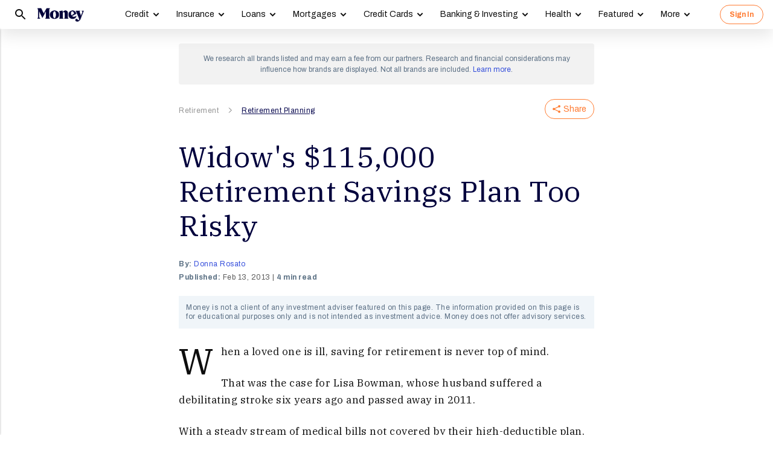

--- FILE ---
content_type: text/html; charset=utf-8
request_url: https://money.com/widows-115000-retirement-savings-plan-too-risky/
body_size: 31452
content:
<!doctype html>
<!--
        /((((((\\\\
=======((((((((((\\\\\
     ((           \\\\\\\
     ( (*    _/      \\\\\\\
       \    /  \      \\\\\\________________
        |  |   |       </                  ((\\\\
        o_|   /        /             AP, LLC  \ \\\\    \\\\\\\
             |  ._    (                        \ \\\\\\\\\\\\\\\\
             | /                       /       /    \\\\\\\     \\
     .______/\/     /                 /       /         \\\
    / __.____/    _/         ________(       /\
   / / / ________/`_________'         \     /  \_
  / /  \ \                             \   \ \_  \
 ( <    \ \                             >  /    \ \
  \/     \\_                           / /       > )
          \_|                         / /       / /
                                    _//       _//
                                   /_|       /_|
-->
<html lang="en" class>
  <head>
    <title>Widow&#x27;s $115,000 Retirement Savings Plan Too Risky | Money</title>
    <meta charset="utf-8">
    <link rel="shortcut icon" href="/money/favicon.ico" type="image/vnd.microsoft.icon">
    <link rel="icon" href="/money/img/favicons/favicon-32.png" sizes="32x32">
    <meta http-equiv="X-UA-Compatible" content="IE=edge">
    <link rel="apple-touch-icon" href="/money/img/favicons/favicon-57.png">
    <link rel="apple-touch-icon" href="/money/img/favicons/favicon-57.png" sizes="57x57">
    <link rel="apple-touch-icon" href="/money/img/favicons/favicon-72.png" sizes="72x72">
    <link rel="apple-touch-icon" href="/money/img/favicons/favicon-76.png" sizes="76x76">
    <link rel="apple-touch-icon" href="/money/img/favicons/favicon-114.png" sizes="114x114">
    <link rel="apple-touch-icon" href="/money/img/favicons/favicon-120.png" sizes="120x120">
    <link rel="apple-touch-icon" href="/money/img/favicons/favicon-144.png" sizes="144x144">
    <link rel="apple-touch-icon" href="/money/img/favicons/favicon-152.png" sizes="152x152">
    <link rel="apple-touch-icon" href="/money/img/favicons/favicon-180.png" sizes="180x180">
    <link rel="icon" sizes="192x192" href="/money/img/favicons/favicon-192.png">
    <link rel="manifest" href="/manifest.json">
    <link rel="alternate" hreflang="en-us" href="https://money.com/widows-115000-retirement-savings-plan-too-risky/">
    <link rel="alternate" hreflang="x-default" href="https://money.com/widows-115000-retirement-savings-plan-too-risky/">
    <meta name="viewport" content="width=device-width, initial-scale=1, maximum-scale=5, minimum-scale=1">
      <meta name="keywords" content="Investing,makeovers,Retirement,retirement savings,widow">
        <meta name="news_keywords" content="Investing,makeovers,Retirement,retirement savings,widow">
    <meta name="description" content="When a loved one is ill, saving for retirement is never top of mind. That was the case for Lisa Bowman, whose husband suffered a&amp;hellip;">
    <link rel="canonical" href="https://money.com/widows-115000-retirement-savings-plan-too-risky/">
    <link rel="amphtml" href="https://money.com/widows-115000-retirement-savings-plan-too-risky/?amp=true">
      <meta property="og:title" content="Widow&#x27;s $115,000 Retirement Savings Plan Too Risky">
    <meta property="og:type" content="article">
    <meta property="og:site_name" content="Money">
      <meta property="og:url" content="https://money.com/widows-115000-retirement-savings-plan-too-risky/">
      <meta property="og:description" content="When a loved one is ill, saving for retirement is never top of mind. That was the case for Lisa Bowman, whose husband suffered a... ">
      <meta name="pinterest:url" content="https://money.com/widows-115000-retirement-savings-plan-too-risky/">
      <meta name="twitter:card" content="summary_large_image">
      <meta name="twitter:url" content="https://money.com/widows-115000-retirement-savings-plan-too-risky/">
      <meta name="twitter:title" content="Widow&#x27;s $115,000 Retirement Savings Plan Too Risky">
      <meta name="twitter:description" content="When a loved one is ill, saving for retirement is never top of mind. That was the case for Lisa Bowman, whose husband suffered a...">
      <meta name="pinterest:description" content="When a loved one is ill, saving for retirement is never top of mind. That was the case for Lisa Bowman, whose husband suffered a&amp;hellip;">
    <meta name="twitter:site" content="@Money">
    <meta name="pinterest:media" content="https://img.money.com/2012/01/507598381.jpg?quality=85">
    <meta name="twitter:image" content="https://img.money.com/2012/01/507598381.jpg?quality=85">
    <meta property="og:image" content="https://img.money.com/2012/01/507598381.jpg?quality=85">
      <meta property="og:image:width" content="1024">
      <meta property="og:image:height" content="1433">
    <meta property="fb:app_id" content="53177223193">
    <meta property="fb:pages" content="119930514707114">
      <script type="application/ld+json">
        [{"@context":"http://schema.org","@type":"BreadcrumbList","itemListElement":[{"@type":"ListItem","position":1,"item":{"@id":"https://money.com/retirement/","name":"Retirement"}},{"@type":"ListItem","position":2,"item":{"@id":"https://money.com/retirement-planning/","name":"Retirement Planning"}}]},{"@context":"http://schema.org","@type":"Article","headline":"Widow&#039;s $115,000 Retirement Savings Plan Too Risky","articleSection":"Retirement","image":[{"@type":"ImageObject","url":"https://img.money.com/2012/01/507598381.jpg?quality=85","width":1024,"height":1433}],"author":[{"@type":"Person","name":"Donna Rosato","url":"https://money.com/author/donna-rosato-3/","description":""}],"editor":[],"contributor":[],"reviewedBy":[],"publisher":{"@type":"Organization","name":"Money","url":"https://money.com","logo":{"@type":"ImageObject","url":"https://money.com/img/money_500x140_1.png","width":209,"height":60},"sameAs":["https://www.facebook.com/MoneyMagazine","https://twitter.com/money","https://www.instagram.com/moneymag","https://www.youtube.com/channel/UCGFBKGwap9wa9npMd1n-1Vw"]},"datePublished":"2013-02-13T15:10:45.000Z","dateModified":"2024-04-14T08:59:18.000Z","description":"When a loved one is ill, saving for retirement is never top of mind. That was the case for Lisa Bowman, whose husband suffered a&hellip;","mainEntityOfPage":"https://money.com/widows-115000-retirement-savings-plan-too-risky/"}]
      </script>
        <meta name="robots" content="max-image-preview:large">
    <script>
      window.ApTrackingConfig = {
        storagePage: 'https://money.com/tracking/iframe/',
        storageOrigin: 'https://money.com',
        domainRange: 'money.com',
        navidAppendUrlPrefix: 'https://secure.money.com/pr/',
        outboundDomains: [],
        site: 'Money'
      };
    </script>
    <script>
      "use strict";try{Element.prototype.matches||(Element.prototype.matches=Element.prototype.msMatchesSelector||Element.prototype.webkitMatchesSelector),Element.prototype.closest||(Element.prototype.closest=function(n){var e=this;do{if(Element.prototype.matches.call(e,n))return e;e=e.parentElement||e.parentNode}while(null!==e&&1===e.nodeType);return null})}catch(e){}var ApTracking={run:function(n){if(void 0===n&&(n={}),ApTracking.storagePage=n.storagePage||null,ApTracking.storageOrigin=n.storageOrigin||null,ApTracking.outboundDomains=n.outboundDomains||null,ApTracking.outboundCookie=!n.outboundCookie,ApTracking.navidAppendUrlPrefix=n.navidAppendUrlPrefix||null,ApTracking.domainRange=n.domainRange||window.location.host,ApTracking.site=n.site||ApTracking.domainRange,ApTracking.backend=n.backend||"https://go.apexlink.to/",ApTracking.blockPing=!!n.blockPing,ApTracking.serverNavObj=n.serverNavObj||null,ApTracking.skipIframe=!!n.skipIframe,ApTracking.intraDomainLandingParam=n.intraDomainLandingParam||null,ApTracking.utmAsLanding=!n.utmNotAsLanding,ApTracking.navChainSaveCompleted=!1,ApTracking.sessionVersion=n.sessionVersion,ApTracking.debug=n.debug||!1,ApTracking.executeCleansing=!0,ApTracking.impTkCfgSet=n.impTkCfgSet||[],ApTracking.autoImpTk=!n.noInitImpTk,ApTracking.version="0.5.5",ApTracking.initialized=!1,/complete|interactive/.test(document.readyState)){var e=function(){document.body?ApTracking.init():setTimeout(e,100)};e()}document.addEventListener("DOMContentLoaded",ApTracking.init),document.onreadystatechange=function(){/complete|interactive/.test(document.readyState)&&ApTracking.init()}},init:function(){if(!ApTracking.initialized)if(ApTracking.skipIframe&&window.top!==window)ApTracking.initialized=!0;else{var n=ApTracking.locationWithoutHash();ApTracking.prepareStorage(),ApTracking.storage&&(ApTracking.storagePage&&n===ApTracking.storagePage||(ApTracking.getDeviceIdCookie(),ApTracking.lastNavChainId=ApTracking.getLastNavChainIdCookie(),ApTracking.buildNavChain("pageload"),ApTracking.pageLoadLocation=n,ApTracking.autoImpTk&&ApTracking.trackImpressions(),ApTracking.initialized=!0,ApTracking.registerListeners()))}},registerListeners:function(){window.addEventListener("pagehide",ApTracking.navEventsHandler),window.addEventListener("pageshow",ApTracking.navEventsHandler),window.addEventListener("popstate",ApTracking.navEventsHandler),document.body.addEventListener("mousedown",ApTracking.outboundCapture,!0),document.body.addEventListener("touchstart",ApTracking.outboundCapture,!0),document.body.addEventListener("submit",ApTracking.submitCapture,!0),window.addEventListener("ap:outbound",ApTracking.apOutboundCapture,!0),window.addEventListener("ap:imptk",ApTracking.trackImpressions,!0)},navEventsHandler:function(n){var e=ApTracking.locationWithoutHash();e!==ApTracking.pageLoadLocation&&(ApTracking.pageLoadLocation=e,ApTracking.buildNavChain(n.type))},apOutboundCapture:function(){console.log("apOutboundCapture listener: "+ApTracking.navChainId),ApTracking.setOutboundNavId()},outboundCapture:function(n){for(var e=n.target;e!==n.currentTarget;){if(e.href&&"A"===e.tagName.toUpperCase()){if(ApTracking.outboundCookie&&(ApTracking.setOutboundNavId(),ApTracking.setOutboundRank(e)),ApTracking.appendNavId(e));else if((ApTracking.outboundDomains?ApTracking.isOutboundDomain(e):ApTracking.isExternal(e))&&!e.getAttribute("ap-link-decorated")){var a="r";"string"==typeof e.href?0<=e.href.indexOf("{{apclid}}")&&(e.href=e.href.replace("{{apclid}}",ApTracking.navChainId)):e.href&&e.href.baseVal&&0<=e.href.baseVal.indexOf("{{apclid}}")&&(e.href.baseVal=e.href.baseVal.replace("{{apclid}}",ApTracking.navChainId));var i=[ApTracking.backend,a,"?","site=",encodeURIComponent(ApTracking.site),"&link=",encodeURIComponent(e.href),"&nav=",encodeURIComponent(ApTracking.navChainId),"&dev=",encodeURIComponent(ApTracking.deviceId),"&loc=",encodeURIComponent(window.location.href)];ApTracking.landingPageInfo&&(i=i.concat(["&ldt=",encodeURIComponent(ApTracking.landingPageInfo.t),"&ldl=",encodeURIComponent(ApTracking.landingPageInfo.location),"&ldr=",encodeURIComponent(ApTracking.landingPageInfo.referrer)])),i=i.join(""),"r"===a?e.href=i:"c"===a&&e.setAttribute("ping",i),e.setAttribute("ap-link-decorated",a)}break}e=e.parentElement}},submitCapture:function(n){var e=n.target,a=e.action;if(a&&0!==a.length||(a=window.location.href),0===a.indexOf(ApTracking.navidAppendUrlPrefix)&&"a"!==e.getAttribute("ap-form-decorated")){var i=document.createElement("INPUT");i.type="hidden",i.name="apnavid",i.value=ApTracking.navChainId,e.appendChild(i),e.setAttribute("ap-form-decorated","a")}},getTempId:function(n){return void 0===n&&(n=""),"tmp:"+n+":"+Date.now()},getServerIdAsync:function(n,e,a){var i=ApTracking.backend+e,t={site:ApTracking.site,dev:ApTracking.deviceId,tmpid:n};if("nav"===e){t.ldl=window.location.href,t.ldr=document.referrer,ApTracking.sessionVersion&&(t.sv=ApTracking.sessionVersion);var r=ApTracking.getItemCookie("ap_confirm_guid",!0);r&&0<r.length&&(t.confguid=r,ApTracking.deleteCookie("ap_confirm_guid","/p",!1,!0))}ApTracking.jsonp(i,t,function(n){a(n.id,n)})},buildNavChain:function(a){var i=ApTracking.locationWithoutHash(),t=document.referrer,r=null,o=ApTracking.getNavChainIdAssignedByServer();r=t&&0===t.length?"empty":o?"amp":ApTracking.isExternal(t)?"external":"same_domain";if(ApTracking.utmAsLanding){var n=ApTracking.getLocationParameter("utm_source");if(n&&0<n.length)!0;else{var e=ApTracking.getLocationParameter("gclid");if(e&&0<e.length)!0;else{var c=ApTracking.getLocationParameter("msclkid");c&&0<c.length&&!0}}}var g=!1;if(ApTracking.skipIframe&&ApTracking.intraDomainLandingParam&&0<ApTracking.intraDomainLandingParam.length){var p=ApTracking.getLocationParameter("pcuid");p&&0<p.length&&(g=!0)}ApTracking.getNavChainIdAsync(i,function(e){ApTracking.getNavChainIdAsync(t,function(n){"same_domain"===r&&n?ApTracking.saveNav(n,i,t,a):"amp"===r?ApTracking.saveNav(o,i,t,a):e?ApTracking.saveNav(e,i,t,a):g&&"same_domain"===r&&!n?ApTracking.newNavChainIdAsync(i,t,function(n){ApTracking.saveNav(n,i,t,a)}):ApTracking.newNavChainIdAsync(i,t,function(n){ApTracking.saveNav(n,i,t,a)})})})},printNavChains:function(){ApTracking.getAllNavItemsAsync(function(n){for(var e={},a=[],i=0;i<n.length;i++){var t=n[i];e[t.navChainId]||(a.push(t.navChainId),e[t.navChainId]=[]),e[t.navChainId].push(t)}a.sort();for(var r=0;r<a.length;r++){var o=a[r],c=e[o];c.sort(function(n,e){return n.t-e.t}),console.log("Navigation Chain: "+o),console.table(c,["referrer","location"])}})},getAllNavItemsAsync:function(o){var c="ap:nav:";ApTracking.getAllItemsAsync(c,function(n){for(var e=[],a=0;a<n.length;a++){var i=n[a][0],t=n[a][1],r=JSON.parse(t);r.location=i.substring(c.length,i.length),e.push(r)}o(e)})},newNavChainIdAsync:function(n,e,a){var i=ApTracking.getTempId("nav"),t={navChainId:i,location:n,referrer:e,t:Date.now()};ApTracking.saveJson("root:"+i,t),a(i)},getNavChainIdAssignedByServer:function(){if(ApTracking.serverNavObj){var n=ApTracking.serverNavObj.navChainId,e=ApTracking.serverNavObj.serverId;return ApTracking.saveJson("root:"+n,ApTracking.serverNavObj),ApTracking.navChainId=e,ApTracking.saveLastChainId(n),n}return null},getNavChainIdAsync:function(n,e){var a="nav:"+n;ApTracking.getJsonAsync(a,function(n){e(n.navChainId)})},getNavChainObjAsync:function(n,e){var a="root:"+n;ApTracking.getJsonAsync(a,function(n){e(n)})},saveNav:function(t,n,e,a){var i="nav:"+n,r={referrer:e,navChainId:t,event:a,t:Date.now()};ApTracking.navChainId=t,ApTracking.saveJson(i,r),ApTracking.saveLastChainId(t),ApTracking.getNavChainObjAsync(t,function(i){var n=function(n,e,a){n&&(ApTracking.navChainId=n,a||(i.serverId=n,e&&!i.navChainId&&(i.navChainId=t,i.location=e.ldl,i.referrer=e.ldr),ApTracking.saveJson("root:"+t,i)),ApTracking.navChainSaveCompleted=!0,ApTracking.dispatchEvent(document,"nav_chain_save_complete"))};(ApTracking.landingPageInfo=i).serverId?n(i.serverId,null,!0):ApTracking.getServerIdAsync(t,"nav",n)}),ApTracking.debug&&ApTracking.printNavChains()},saveLastChainId:function(n){var e="last_nav_id";ApTracking.saveItemCookie(e,n),ApTracking.lastNavChainId=n},getLastNavChainIdCookie:function(){var n="last_nav_id";return ApTracking.getItemCookie(n)},getLastNavChainIdAsync:function(e){var n="last_nav_id";ApTracking.getItemAsync(n,function(n){e(n)})},getDeviceIdCookie:function(){var e="device",a=ApTracking.getJsonCookie(e);if(!a.deviceId){var n=ApTracking.getTempId("device");a.deviceId=n,ApTracking.saveJsonCookie(e,a)}a.serverId||ApTracking.getServerIdAsync(a.deviceId,"dev",function(n){n&&(ApTracking.deviceId=n,a.serverId=n,ApTracking.saveJsonCookie(e,a))}),ApTracking.deviceId=a.serverId||a.deviceId},getDeviceIdAsync:function(a){var i="device";ApTracking.getJsonAsync(i,function(e){if(!e.deviceId){var n=ApTracking.getTempId("device");e.deviceId=n,ApTracking.saveJson(i,e)}e.serverId||ApTracking.getServerIdAsync(e.deviceId,"dev",function(n){n&&(ApTracking.deviceId=n,e.serverId=n,ApTracking.saveJson(i,e))}),ApTracking.deviceId=e.serverId||e.deviceId,a&&a(e.deviceId)})},prepareStorage:function(){if(!ApTracking.storageType){var t=ApTracking.storagePage===ApTracking.locationWithoutHash(),r=ApTracking.storageOrigin===window.location.origin;if(null===ApTracking.storagePage&&null===ApTracking.storageOrigin||t||r){var n=null;try{window.localStorage.setItem("ap:test","1"),n=window.localStorage.getItem("ap:test"),window.localStorage.removeItem("ap:test")}catch(e){}"1"===n?(ApTracking.storage=window.localStorage,ApTracking.storageType="localStorage",(t&&window.top!==window||r)&&(window.addEventListener("message",function(n){if(n.origin.substring(n.origin.length-ApTracking.domainRange.length,n.origin.length)===ApTracking.domainRange&&"ApTracking"===n.data[0]){var e=n.data[1],i=n.data[2],a=n.data.slice(3);ApTracking[e]&&ApTracking[e].apply(ApTracking,a.concat([function(n){if(t&&window.top!==window)i&&window.parent.postMessage(["ApTracking",i,n],"*");else if(r)for(var e=window.frames,a=0;a<e.length;a++)i&&e[a].postMessage(["ApTracking",i,arguments[0]],"*")}]))}},!1),t&&window.top!==window&&window.parent.postMessage(["ApTracking","init"],"*")),setTimeout(ApTracking.storageCleansing,1250)):(ApTracking.storage=null,ApTracking.storageType=null)}else if(window.top!==window&&ApTracking.storageOrigin&&!r&&ApTracking.isReferrerOnStorageOrigin())ApTracking.storage=window.parent,ApTracking.storageType="iframe",window.addEventListener("message",function(n){if(n.origin===ApTracking.storageOrigin&&"ApTracking"===n.data[0]){var e=n.data[1],a=n.data.slice(2);window[e]&&window[e].apply(ApTracking,a)}},!1);else if(ApTracking.storagePage&&!t){var i=document.createElement("iframe");i.style.position="absolute",i.style.width="1px",i.style.height="1px",i.style.top="-10px",i.style.left="-10px",i.src=ApTracking.storagePage,document.body.appendChild(i);var o=document.createElement("a");o.href=ApTracking.storagePage,ApTracking.storage=null,ApTracking.storageOrigin=o.origin||[o.protocol,"//",o.hostname].join(""),ApTracking.storageType="iframe",window.addEventListener("message",function(n){if(n.origin===o.origin&&"ApTracking"===n.data[0]){var e=n.data[1],a=n.data.slice(2);if("init"===e)return ApTracking.storage=i.contentWindow,void ApTracking.init();window[e]&&window[e].apply(ApTracking,a)}},!1)}}},storageCleansing:function(){for(var n=Date.now(),a=n-2592e6,i=n+50,t=20,r=window.localStorage.length,o=[],c=0;c<r&&!(Date.now()>i);c++){if(0===(s=window.localStorage.key(c)).indexOf("ap:"))try{var g=JSON.parse(window.localStorage[s]);if("number"==typeof g.t&&g.t<a&&(o.push(s),o.length>=t)){setTimeout(ApTracking.storageCleansing,1250);break}}catch(e){console.log(e)}}if(ApTracking.executeCleansing)try{for(var p=0;p<o.length;p++){var s=o[p];localStorage.removeItem(s)}}catch(e){console.log(e)}},trackImpressions:function(){if("undefined"==typeof ApTracking.navChainId||0<=ApTracking.navChainId.indexOf("tmp"))setTimeout(ApTracking.trackImpressions,100);else try{for(var n=!1,a={},i=0;i<ApTracking.impTkCfgSet.length;i++){var t=ApTracking.impTkCfgSet[i];if(t.section&&0<t.section.length&&t.selector&&0<t.selector.length&&t.companyAttr&&0<t.companyAttr.length){a[t.section]=[];for(var r=document.querySelectorAll(t.selector),o=0;o<r.length;o++){var c=r[o],g=c.getAttribute(t.companyAttr),p=t.positionAttr&&c.getAttribute(t.positionAttr)||o.toString();"string"==typeof g&&"string"==typeof p&&(a[t.section].push([g,p]),n=!0,t.positionAttr||r.setAttribute("ap-imp-position",p))}}}if(n){var s={site:ApTracking.site,nav:ApTracking.navChainId,dev:ApTracking.deviceId,loc:ApTracking.locationWithoutHash(),data:JSON.stringify(a),t:Date.now()},d=ApTracking.backend+"imp";ApTracking.jsonp(d,s,function(){})}}catch(e){}},getAllItemsAsync:function(n,e){var a=[];if(void 0===n&&(n=""),null===n&&(n=""),"localStorage"===ApTracking.storageType)for(var i=0;i<ApTracking.storage.length;i++){var t=ApTracking.storage.key(i);0===t.indexOf(n)&&a.push([t,ApTracking.storage.getItem(t)])}else if("iframe"===ApTracking.storageType){var r=["postMessageCallback","getAllItemsAsync",n,Date.now()].join("_");return window[r]=e,void ApTracking.storage.postMessage(["ApTracking","getAllItemsAsync",r,n],ApTracking.storageOrigin)}e(a)},getItem:function(n){if(n="ap:"+n,"localStorage"===ApTracking.storageType)return ApTracking.storage.getItem(n)},getJsonAsync:function(n,a){ApTracking.getItemAsync(n,function(n){var e;e=n?JSON.parse(n):{},a(e)})},getJsonCookie:function(n){var a=ApTracking.getItemCookie(n),i={};if(a&&0<a.length)try{i=JSON.parse(decodeURIComponent(a))}catch(e){}return i},getItemAsync:function(n,e){if("localStorage"===ApTracking.storageType)n="ap:"+n,setTimeout(e,0,ApTracking.storage.getItem(n));else if("iframe"===ApTracking.storageType){var a=["postMessageCallback","getItemAsync",n,Date.now()].join("_");return window[a]=e,void ApTracking.storage.postMessage(["ApTracking","getItemAsync",a,n],ApTracking.storageOrigin)}},saveJson:function(n,e){ApTracking.saveItem(n,JSON.stringify(e))},saveJsonCookie:function(n,e){ApTracking.saveItemCookie(n,encodeURIComponent(JSON.stringify(e)))},saveItem:function(n,e){if("localStorage"===ApTracking.storageType)return n="ap:"+n,ApTracking.storage.setItem(n,e);"iframe"!==ApTracking.storageType||ApTracking.storage.postMessage(["ApTracking","saveItem",null,n,e],ApTracking.storageOrigin)},removeItem:function(n){if("localStorage"===ApTracking.storageType)return n="ap:"+n,ApTracking.storage.removeItem(n);"iframe"===ApTracking.storageType&&ApTracking.storage.postMessage(["ApTracking","removeItem",null,n],ApTracking.storageOrigin)},getItemCookie:function(n,a){if(!a){n="ap:"+n;try{0<=navigator.userAgent.indexOf("SamsungBrowser")&&(n=n.replace(/^ap:/,"ap."))}catch(e){}}var i=document.cookie.split(";");try{for(var t=0;t<i.length;t++){var r=i[t].trim().split("=");if(r[0]===n)return r[1].trim()}}catch(e){}return null},saveItemCookie:function(n,a){n="ap:"+n;try{0<=navigator.userAgent.indexOf("SamsungBrowser")&&(n=n.replace(/^ap:/,"ap."))}catch(e){}document.cookie=[n+"="+a,"path=/","domain="+ApTracking.domainRange.split(":")[0],"max-age=31536000"].join(";")},deleteCookie:function(n,a,i,t){if(!t){n="ap:"+n;try{0<=navigator.userAgent.indexOf("SamsungBrowser")&&(n=n.replace(/^ap:/,"ap."))}catch(e){}}var r=[n+"="];a&&r.push("path="+a),i&&r.push("domain="+ApTracking.domainRange.split(":")[0]),r.push("expires=Thu, 01 Jan 1970 00:00:00 GMT"),document.cookie=r.join(";")},imgPixel:function(n){var e=document.createElement("img");e.src=n,e.style.height="1px",e.style.width="1px",e.style.position="Fixed",e.style.left="0",e.style.bottom="0",e.setAttribute("alt",""),document.body.appendChild(e)},jsonp:function(n,e,a){var i=[],t="callback_"+Date.now()+Math.floor(1e3*Math.random());for(var r in window[t]=a,e)i.push([encodeURIComponent(r),encodeURIComponent(e[r])].join("="));i.push(["callback",t].join("="));var o=i.join("&"),c=document.createElement("script");c.src=[n,o].join("?"),document.body.appendChild(c)},isReferrerOnStorageOrigin:function(){var n=document.createElement("a");return n.href=document.referrer,ApTracking.storageOrigin===(n.origin||[n.protocol,"//",n.hostname].join(""))},isExternal:function(n){var a=null;if("string"==typeof n){if((a=document.createElement("a")).href=n,""===a.protocol||!a.origin){a.href=a.href;try{a.origin=[a.protocol,"//",a.hostname].join("")}catch(e){}}}else a=n;if("https:"===a.protocol||"http:"===a.protocol){var i=a.host.replace(/:(443|80)$/,"");if(a.protocol!==window.location.protocol||i.substring(i.length-ApTracking.domainRange.length,i.length)!==ApTracking.domainRange)return!0;if(i.length>ApTracking.domainRange.length&&"."!==i[i.length-ApTracking.domainRange.length-1])return!0}return!1},appendNavChainIdToUrl:function(n,a){var i=n.toString();if(i.indexOf("apnavid=")<0){var t=document.createElement("a");if(t.href=i,""===t.protocol||!t.origin){t.href=t.href;try{t.origin=[t.protocol,"//",t.hostname].join("")}catch(e){}}var r=0===t.search.length?"?":"&";return t.search=[t.search,r,"apnavid=",a||ApTracking.navChainId||""].join(""),t.href}return i},appendNavId:function(n){return!(!n.href||0!==(n.href.baseVal||n.href||"").indexOf(ApTracking.navidAppendUrlPrefix))&&("a"!==n.getAttribute("ap-link-decorated")&&("string"==typeof n.href?n.href=ApTracking.appendNavChainIdToUrl(n.href):n.href&&n.href.baseVal&&(n.href.baseVal=ApTracking.appendNavChainIdToUrl(n.href.baseVal)),n.setAttribute("ap-link-decorated","a")),!0)},setOutboundNavId:function(){ApTracking.domainRange===window.location.host?document.cookie=["apnavid="+ApTracking.navChainId,"path=/p"].join(";"):document.cookie=["apdrnavid="+ApTracking.navChainId,"path=/p","domain="+ApTracking.domainRange.split(":")[0]].join(";")},setOutboundRank:function(n){try{for(var a=0;a<ApTracking.impTkCfgSet.length;a++){var i=ApTracking.impTkCfgSet[a],t=n.closest(i.selector);if(t){var r=i.section,o=t.getAttribute(i.positionAttr||"ap-imp-position");if("string"==typeof o&&"string"==typeof r){var c=[r,o].join(":");ApTracking.lastRankStr=c,ApTracking.domainRange===window.location.host?document.cookie=["aprk="+c,"path=/p"].join(";"):document.cookie=["apdrrk="+c,"path=/p","domain="+ApTracking.domainRange.split(":")[0]].join(";")}break}}}catch(e){}},isOutboundDomain:function(n){var a=null;if("string"==typeof n){if((a=document.createElement("a")).href=n,""===a.protocol||!a.origin){a.href=a.href;try{a.origin=[a.protocol,"//",a.hostname].join("")}catch(e){}}}else a=n;if("https:"===a.protocol||"http:"===a.protocol)for(var i=a.host.replace(/:(443|80)$/,""),t=0;t<ApTracking.outboundDomains.length;t++){var r=ApTracking.outboundDomains[t];if(i.substring(i.length-r.length,i.length)===r){if(i.length===r.length)return!0;if(i.length>r.length&&"."===i[i.length-r.length-1])return!0}}return!1},locationWithoutHash:function(){return window.location.hash&&0<window.location.hash.length?window.location.href.substring(0,window.location.href.indexOf(window.location.hash)):window.location.href},dispatchEvent:function(n,e){var a;"function"==typeof Event?a=new Event(["ap",e].join(":")):(a=document.createEvent("Event")).initEvent(["ap",e].join(":"),!0,!0),a&&n.dispatchEvent(a)},getLocationParameter:function(n){var a=n.toLowerCase();try{if(window.location.search){if(0===window.location.search.length)return null;var i=window.location.search;"?"===i[0]&&(i=i.split("?")[1]);for(var t=i.split("&"),r=0;r<t.length;r++){var o=t[r].split("=");if(o[0]&&o[0].toLowerCase()==a&&o[1]&&0<o[1].length)return o[1]}}}catch(e){}return null}};ApTracking.run(window.ApTrackingConfig),window.ApTracking=ApTracking;
    </script>
    <script async src="https://tk.money.com/mgtk/js/dist/mgtk@latest.min.js"></script>
    <script>
      window.ELEMENT_CLIENT_CONFIG = {
        brand_public_folder: "/money"
      };
    </script>
    <script>
        window.__custom_ca_af_link_params_loading = true;
    </script>
    
    <link rel="preconnect" href="//accounts.google.com">
    <link rel="preconnect" href="//img.money.com">
    <link rel="preconnect" href="//metrics.money.com">
    <link rel="preconnect" href="//fonts.googleapis.com">
    <link rel="dns-prefetch" href="//go.apexlink.to">
    <link rel="dns-prefetch" href="//www.google-analytics.com">
    <link rel="dns-prefetch" href="//fonts.gstatic.com">
    <link rel="dns-prefetch" href="//stats.g.doubleclick.net">
    <link rel="dns-prefetch" href="//www.googleadservices.com">
    <link rel="dns-prefetch" href="//connect.facebook.net">
    <link rel="dns-prefetch" href="//www.facebook.com">
    <link rel="dns-prefetch" href="//analytics.google.com">
      <style type="text/css">figure,header,main,nav,section{display:block}figure{margin:1em 40px}hr{box-sizing:content-box;height:0}figure{margin:0}.container-full-width.center-content .article-header,.container-full-width.center-content .article.content.body .padded>*{margin-left:auto;margin-right:auto}.container-full-width.center-content .article.content.body .padded p{max-width:688px}.author .author-text [data-expand-id=byline]>div.published-at{display:block!important;margin-top:2px}@media (min-width:768px){.author .author-text [data-expand-id=byline]>div.published-at{display:none!important}}.author .author-text .timestamp.published-date>span.modified-originally-published{display:none}@media (min-width:768px){.author .author-text .timestamp.published-date>span.modified-originally-published{display:inline}}@media (min-width:1024px){.article-header .article-info{padding-left:0;padding-right:0;padding-top:0}.body.content:not(.gallery){margin-bottom:12px}}.body.content:not(.gallery) img{max-width:100%}.body.content:not(.gallery) .ca-pcu-inline{clear:both;margin-bottom:24px;margin-top:24px}.body.content:not(.gallery) hr{border:0;border-top:1px solid #bbb;display:block;margin:24px auto;max-width:686px;padding:0}.body.content:not(.gallery) ul{max-width:688px}html body #article-body .money-embed-ca{margin-bottom:24px;margin-top:24px;padding-top:0}.body-credit{color:#a5b3c2;float:left;font-family:"IBM Plex Serif",serif;font-size:12px;letter-spacing:0;line-height:16px}.credit{font-family:Archivo,sans-serif;font-size:12px;font-style:italic;font-weight:400;line-height:1.2;padding-left:16px;padding-right:16px}@media (max-width:1278px){.credit{font-size:12px}}@media (max-width:767px){.credit{font-size:12px;line-height:1.2}}@media (min-width:1024px){.credit{font-size:12.4px;padding-left:0;padding-right:4px}}.padding-8-top{padding-top:8px}.padding-8-bottom{padding-bottom:8px}@media (min-width:1024px){.body.content:not(.gallery){margin-bottom:12px}}.body.content:not(.gallery)>*{margin-left:auto;margin-right:auto}.body.content:not(.gallery) a{color:#000;font-weight:700;text-decoration:underline}.body.content:not(.gallery) p{margin-bottom:24px;margin-top:24px}@media (max-width:767px){.body.content:not(.gallery) p{margin-bottom:24px;margin-top:24px}}.content.article div.padded p{max-width:688px}.content.article div.padded:not(.investment-disclosure)>p:first-of-type:first-child:first-letter{float:left;font-family:"IBM Plex Serif",serif;font-size:60px;font-weight:400;line-height:1;padding-right:12px}@media (max-width:1278px){.content.article div.padded:not(.investment-disclosure)>p:first-of-type:first-child:first-letter{font-size:60px}}@media (max-width:767px){.content.article div.padded:not(.investment-disclosure)>p:first-of-type:first-child:first-letter{font-size:48px;line-height:1}}.image-wrap-container{display:block;text-align:right}@media (min-width:768px){.image-wrap-container{padding-left:0!important}.partial.lead-image .image-wrap-container{padding-left:24px!important;padding-right:24px!important}}@media (min-width:768px)and (min-width:1024px){.partial.lead-image .image-wrap-container{padding-left:0!important;padding-right:0!important}}.image-wrap-container .credit.body-credit{display:inline!important;float:none!important};html{font-family:serif;-ms-text-size-adjust:100%;-webkit-text-size-adjust:100%}body{margin:0}header,main,nav,section{display:block}a{background-color:transparent}b,strong{font-weight:700}h1{font-size:2em;margin:.67em 0}img{border:0}svg:not(:root){overflow:hidden}button,input{color:inherit;font:inherit;margin:0}button{-webkit-appearance:button;overflow:visible;text-transform:none}button::-moz-focus-inner{border:0;padding:0}input{line-height:normal}input::-moz-focus-inner{border:0;padding:0}*,:after,:before,html{box-sizing:border-box}.clearfix:after{clear:both;content:"";display:table}body{color:rgba(0,0,0,.95)}body,ol,p,ul{font-family:"IBM Plex Serif",serif}ol,p,ul{font-size:14px;letter-spacing:.5px;line-height:1.63;margin-bottom:24px;margin-top:24px}@media (min-width:1024px){ol,p,ul{font-size:17px}}a{color:blue;font-weight:400;text-decoration:none}h1{font-size:45px;font-weight:700;letter-spacing:.5px;margin-bottom:.6em;margin-top:.6em}.heading-content,h1{font-family:"IBM Plex Serif",serif}.heading-content{color:#00003c;font-size:48px;font-weight:400;line-height:1.2}@media (max-width:1278px){.heading-content{font-size:48px}}@media (max-width:767px){.heading-content{font-size:32px;line-height:1.25}}@media (min-width:1024px){.heading-content{font-size:48px;line-height:1.2}}.scale-12{font-size:12px}.padding-8-right{padding-right:8px}.margin-24-tb{margin-bottom:24px;margin-top:24px}.padding-24-bottom{padding-bottom:24px}.center-pseudo{display:inline-block;text-align:center}.center-pseudo:before{content:""}.icon{background:none;border:none;display:inline-block;line-height:0}.utility-icon.color-ribbon-primary-text path{fill:rgba(0,0,0,.95)}.display-block{display:block}.display-flex{display:flex}@media (min-width:768px){.article-info .headline-wrapper{align-items:center;display:flex;justify-content:center}}.container-full-width{background:#fff;box-shadow:none;margin:0 auto 4px;max-width:1260px;width:100%}.container-full-width .content{margin:0 auto}.container-full-width:after{clear:both;content:"";display:table}@media (min-width:1024px){.container-full-width{margin:0 auto 4px;padding:24px}}body{background:#fff}main.article .padded{margin-left:auto;margin-right:auto;max-width:700px;padding-left:16px;padding-right:16px}@media (min-width:768px){main.article .padded{max-width:1024px;min-width:754px;padding-left:24px;padding-right:24px}}@media (min-width:1024px){main.article .padded{max-width:none;min-width:651px;padding-left:56px;padding-right:56px}}.author{font-family:Archivo,sans-serif;font-size:12px;font-weight:400;letter-spacing:.5px;line-height:1.2}@media (max-width:1278px){.author{font-size:12px}}@media (max-width:767px){.author{font-size:12px;line-height:1.2}}@media (min-width:1024px){.author{letter-spacing:.5px}}.author .byline-author .byline-modal{background-color:#fff;border:1px solid #f0f5f9;border-radius:8px;box-shadow:0 10px 27px rgba(0,0,0,.1);display:none;font-weight:400;margin-top:-1px;min-height:182px;padding:20px 133px 20px 20px;position:absolute;width:478px;z-index:10}@media (max-width:767px){.author .byline-author .byline-modal{left:50%;padding:20px;top:unset;transform:translate(-50%,12px);width:340px}}.author .author-name{color:#3750dc;display:inline-block;line-height:1.5;text-transform:capitalize}.author .timestamp{color:rgba(0,0,0,.65)}.author .author-text{color:#5d7285;text-align:center}@media (min-width:1024px){.author .author-text{text-align:left}}.author .author-text .timestamp.published-date{display:block!important}.author .author-text .timestamp.published-date:not(.no-authors)>span:not(.read-time):after{content:" | ";display:inline}.author .author-text .timestamp.published-date>span b{color:#5d7285}.author .author-text>div{display:block;margin:0 0 2px}@media (max-width:767px){.author .author-text>div{margin:0}}.author .author-text>div.timestamp{margin:4px 0 0}@media (max-width:767px){.author .author-text>div.timestamp{margin:2px 0 0}}@media (min-width:768px){.author .author-text>div{display:inline-block}}.author .author-text>div[data-expander-id=byline]{display:flex;flex-wrap:wrap}@media (min-width:768px){.author .author-text>div[data-expander-id=byline]>.author-block{margin-right:4px}.author .author-text>div[data-expander-id=byline]>.author-block:before{display:none}.author .author-text>div[data-expander-id=byline]>.author-block:after{content:" | "}.author .author-text>div[data-expander-id=byline]>.author-block:last-child:after{content:""}.author .author-text>div[data-expander-id=byline]>.author-block:last-child{margin-right:0}}.article-header{margin:0 auto;max-width:688px}.article-header .article-info{padding-left:16px;padding-right:16px;padding-top:32px}.article-header .article-info.article-info-2{padding-top:0}@media (min-width:768px){.article-header .article-info{padding-left:24px;padding-right:24px;padding-top:32px}}@media (min-width:1024px){.article-header .article-info{padding-left:0;padding-right:0;padding-top:0}}.content.article{margin:0 auto;max-width:1120px}.content.article div.padded>*{margin-left:auto;margin-right:auto}.article-content ol,.article-content p,.article-content ul{font-family:"IBM Plex Serif",serif;font-size:17px;line-height:1.7}@media (max-width:1278px){.article-content ol,.article-content p,.article-content ul{font-size:17px}}@media (max-width:767px){.article-content ol,.article-content p,.article-content ul{font-size:16px;line-height:1.7}}.lead-media.marquee_large_2x,.template-article .lead-image .lead-media.marquee_large_2x{padding-top:56.25%}.template-article .lead-image .lead-media.marquee_large_2x .inner-container{height:0;overflow:hidden;padding-bottom:56.25%}.template-article .lead-image .lead-media.marquee_large_2x .inner-container img{position:absolute;top:0}.template-article .lead-image.aspect-3-2 .lead-media.marquee_large_2x{padding-top:66.67%}.template-article .lead-image.aspect-3-2 .lead-media.marquee_large_2x .inner-container{padding-bottom:66.67%}body{min-width:unset!important}.padded{padding-left:24px;padding-right:24px}.search-container{width:100%}@media (min-width:768px){.search-container{width:calc(100% - 96px)}}@media (min-width:1024px){.search-container{width:100%}}.partial.lead-image{display:flex;justify-content:center;margin:0 auto;max-width:688px;position:relative}.partial.lead-image .image-and-burst{flex:1 1 auto;position:relative}.component.share .icon{line-height:0}.component.share .icon:last-child{padding-right:0}.component.external-disclaimer{overflow:hidden;position:absolute;clip:rect(0 0 0 0);border:0;height:1px;margin:-1px;padding:0;width:1px}.money-user-box{align-items:center;display:flex;font-family:Archivo,sans-serif;line-height:1.3;margin:0 auto;order:40;position:relative}.money-user-box *{box-sizing:border-box}.money-user-box a{color:#3650db;text-decoration:none}.money-user-box .btn-solid,.money-user-box .btn-stroke{align-items:center;border:1px solid #ff7c34;display:flex;font-weight:700;justify-content:center;text-decoration:none}.money-user-box .btn-stroke.sm{border-radius:16px;font-size:12px;height:32px;padding:0 15px}.money-user-box .btn-solid.md{border-radius:20px;font-size:16px;font-weight:700;height:40px;padding:0 20px}.money-user-box .btn-stroke.nowrap{white-space:nowrap}.money-user-box .btn-solid{background-color:#ff7c34;color:#fff}.money-user-box .btn-stroke{background-color:#fff;color:#ff7c34}.money-user-box.inited .popups-con{display:block}.money-user-box .user-sign{align-items:center;display:none}.money-user-box .popups-con{background-color:#fff;border-radius:8px;box-shadow:0 10px 27px 10px rgba(0,0,0,.1);display:none;opacity:0;overflow:hidden;padding:16px;position:absolute;right:0;top:48px;width:334px}.money-user-box .user-info{display:none;position:relative}.money-user-box .signup-success-con,.money-user-box .toasts-con{background-color:#fff;border-radius:8px;box-shadow:0 10px 27px 10px rgba(0,0,0,.1);opacity:0;overflow:hidden;padding:16px;position:absolute;right:0;top:48px}.money-user-box .signup-success-con{display:none;width:334px}.money-user-box.inited .toast-message,.money-user-box.inited .user-sign{display:flex}.money-user-box.inited .signup-success-con{display:block}@media (max-width:976px){.money-user-box{flex:1;justify-content:flex-end}}@media (max-width:352px){.money-user-box .popups-con{min-width:260px;position:fixed;right:16px;width:calc(100vw - 32px)}}.navigation{height:48px}.navigation a{color:rgba(0,0,0,.95);font-family:Archivo,sans-serif}.navigation>.main{background-color:#fff;box-shadow:0 10px 27px rgba(0,0,0,.1);font-size:16px;left:0;padding:0 16px;position:fixed;top:0;width:100%;z-index:1000}.navigation>.main section{align-items:stretch;display:flex;height:48px;justify-content:flex-start;margin:0 auto;max-width:1280px}.navigation>.main .menu{background-color:transparent;border:0;outline:none}@media (min-width:977px){.navigation>.main .menu{display:none}}.navigation>.main .menu>div{float:left;height:24px;padding:6px 3px;width:24px}.navigation>.main .menu>div div,.navigation>.main .menu>div div:after,.navigation>.main .menu>div div:before{background-color:#000;height:2px;position:absolute;width:20px}.navigation>.main .menu>div div:after,.navigation>.main .menu>div div:before{content:"";display:block}.navigation>.main .menu>div div:before{top:5px}.navigation>.main .menu>div div:after{top:10px}.navigation>.main .logo{align-items:center;display:flex;margin-right:8px;opacity:1;padding:0 8px;visibility:visible}.navigation>.main .logo .nav-gif-logo{width:80px}.navigation>.main .sections{display:flex;flex:1;flex-wrap:wrap;justify-content:center;list-style:none;margin:0;opacity:1;overflow:hidden;padding:0;visibility:visible}.navigation>.main .sections .section ul{line-height:normal;list-style:none;margin:0;padding:0}.navigation>.main .sections .section>button{align-items:center;background:none;border:0;display:flex;font-family:Archivo,sans-serif;font-size:14px;font-weight:400;height:48px;line-height:1.2;outline:0;padding:0 15px;white-space:nowrap;width:100%}@media (max-width:1278px){.navigation>.main .sections .section>button{font-size:14px}}@media (max-width:767px){.navigation>.main .sections .section>button{font-size:12px;line-height:1.2}}.navigation>.main .sections .section>button:after{border-style:solid;border-width:2px 2px 0 0;content:"";display:inline-block;height:7px;left:0;margin-left:8px;position:relative;top:-2px;transform:rotate(135deg);vertical-align:top;width:7px}.navigation>.main .sections .section .dropdown{background:#fff;box-shadow:0 10px 13px 4px rgba(0,0,0,.15);display:none;left:50%;max-height:450px;max-height:min(450px,100vh);overflow-y:auto;padding:24px 16px;position:absolute;top:48px;transform:translateX(-50%);width:360px}.navigation>.main .sections .section .dropdown a,.navigation>.main .sections .section .dropdown li{font-family:Archivo,sans-serif;font-size:16px;line-height:1.2}.navigation>.main .sections .section .dropdown li.sec-name{color:#7aa2fb;font-weight:800;padding:15px 32px}.navigation>.main .sections .section .dropdown li.sub-sec-name>a{color:#7aa2fb;display:block;font-weight:500;padding:8px 32px;position:relative}.navigation>.main .sections .section .dropdown li.normal a{color:#000;display:block;font-weight:400;opacity:.8;padding:12px 32px;position:relative}.navigation>.main .sections .section .dropdown li.normal+li.sub-sec-name{margin-top:10px}.navigation>.main .search,.navigation>.main .search svg{outline:none}.navigation>.main .search-container{align-items:stretch;display:flex;margin:0;max-width:0;opacity:0;visibility:hidden}.navigation>.main .search-container form{align-items:center;display:flex;width:100%}.navigation>.main .search-container input{border:0;color:#282f2f;font-style:italic;outline:none;padding:4px;width:100%}.navigation>.main .search-container .close{outline:none}@media (max-width:976px){.navigation>.main .sections{display:none}}@media (max-width:767px){.navigation>.main .logo{margin:0 auto}.navigation>.main .sections{display:none}.navigation>.main .search{display:block;padding:0}}.navigation>.menu{background:#fff;box-shadow:0 0 3px rgba(0,0,0,.3);height:calc(100% - 48px);left:0;max-width:300px;overflow:scroll;position:fixed;top:48px;width:calc(100% - 20px);z-index:1000;-webkit-overflow-scrolling:touch;transform:translate3d(-100%,0,0)}@media (min-width:1024px){.navigation>.menu{background:#fff;max-width:300px}}.navigation>.menu ul{margin:0;padding:0}.navigation>.menu li{position:relative}@media (min-width:1024px){.navigation>.menu .container{padding:0 0 16px}}.navigation .menu-overlay{background:rgba(0,0,0,.7);bottom:0;display:block;height:auto;left:0;opacity:0;position:fixed;right:0;top:0;width:auto;z-index:400}.navigation .hamburger .section{line-height:0}.navigation .hamburger .section ul{line-height:normal;list-style:none;margin:0;padding:0}.navigation .hamburger .section button{align-items:center;background:none;border:0;border-bottom:1px solid #eeeff0;display:flex;font-family:Archivo,sans-serif;font-size:18px;font-weight:400;height:56px;outline:0;padding:0 44px 0 24px;position:relative;white-space:nowrap;width:100%}.navigation .hamburger .section button:after{border-style:solid;border-width:2px 2px 0 0;content:"";display:block;height:8px;position:absolute;right:24px;top:24px;transform:rotate(45deg);vertical-align:top;width:8px}.navigation .hamburger .section .panel{display:none;width:100%}.navigation .hamburger .section .panel .panel-back{background-color:#eeeff0;left:0;padding:0 24px 0 44px;position:sticky;top:0;z-index:10}.navigation .hamburger .section .panel .panel-back:before{border-style:solid;border-width:2px 2px 0 0;content:"";display:block;height:8px;left:20px;position:absolute;top:24px;transform:rotate(225deg);vertical-align:top;width:8px}.navigation .hamburger .section .panel .panel-back:after{display:none}.navigation .hamburger .section .panel>ul{margin-bottom:30px}.navigation .hamburger .section .panel>ul:last-child{border-bottom:0}.navigation .hamburger .section .panel>ul.mob_cat_name{margin-bottom:0}.navigation .hamburger .section .panel>ul.mob_cat_name>li{margin:20px 0 0;padding:20px 0 20px 24px}.navigation .hamburger .section .panel>ul.mob_cat_name>li:before{background-color:#1e48d0;border-radius:0,2px,2px,0;content:"";height:100%;left:0;position:absolute;top:0;width:4px}.navigation .hamburger .section .panel>ul.mob_cat_name>li a>strong,.navigation .hamburger .section .panel>ul.mob_cat_name>li>strong{color:#1e48d0;font-size:16px;font-weight:700}.navigation .hamburger .section .panel>ul>li{margin:30px 0 20px;padding:0 24px}.navigation .hamburger .section .panel>ul>li:first-child{margin-top:20px}.navigation .hamburger .section .panel>ul>li a>strong,.navigation .hamburger .section .panel>ul>li>strong{color:#8caaff;display:block;font-family:Archivo,sans-serif;font-size:12px;font-weight:700;text-transform:uppercase}.navigation .hamburger .section .panel>ul>li>strong.mm10{margin-top:-10px}.navigation .hamburger .section .panel>ul>li a{display:block;font-size:18px}.navigation .hamburger .section .panel>ul>li>ul>li{margin:20px 0}.navigation .menu-footer{align-items:center;background:linear-gradient(rgba(255,0,0,0),#fff 25%,#fff);bottom:0;display:flex;font-size:14px;left:0;padding:20px 10px;position:fixed;right:0}.navigation .menu-footer .subscribe{margin:0 8px 0 16px}.navigation .menu-footer .subscribe a{color:#ff7c34;font-size:12.4px;font-weight:700}.navigation .menu-footer .subscribe svg{margin-left:0;margin-right:8px}@media (max-width:767px){.navigation .hamburger .section .panel>ul>li a span{font-size:14px}}.navigation nav .subscribe{align-items:center;align-self:center;border:1px solid #ff7c34;border-radius:24px;color:#ff7c34;display:flex;font-weight:700;height:32px;line-height:1;margin-left:auto;opacity:1;padding:0 14px;text-decoration:none;text-transform:none;text-transform:uppercase;visibility:visible;white-space:nowrap}.navigation nav .subscribe svg{height:20px;margin-left:6px;width:18px}.navigation nav .subscribe svg path{fill:#ff7c34}.article-disclosure.article-disclosure-2{background-color:#f2f2f2;border-radius:4px;margin-bottom:24px;margin-top:24px;padding:16px}@media (min-width:1024px){.article-disclosure.article-disclosure-2{margin-top:0}}@media (max-width:700px){.article-disclosure.article-disclosure-2{margin-left:16px;margin-right:16px;padding:12px}}@media (max-width:1023px){.article-disclosure.article-disclosure-2 .article-disclosure-banner-wrapper{margin-bottom:0}}.article-disclosure.article-disclosure-2 .article-disclosure-banner-wrapper p{font-size:12px;margin:0;padding:0}.article-disclosure{margin-left:auto;margin-right:auto;max-width:688px}.article-disclosure .article-disclosure-banner-wrapper{color:#5d7186}.article-disclosure .article-disclosure-banner-wrapper p{font-family:Archivo,sans-serif;font-size:12px;font-weight:400;letter-spacing:normal;line-height:1.5;margin:0 0 12px;text-align:left}@media (max-width:1278px){.article-disclosure .article-disclosure-banner-wrapper p{font-size:12px}}@media (max-width:767px){.article-disclosure .article-disclosure-banner-wrapper p{font-size:12px;line-height:1.5}}.article-disclosure .article-disclosure-banner-wrapper p a{color:#3650db;font-weight:400}@media (max-width:1023px){.article-disclosure .article-disclosure-banner-wrapper{margin-bottom:-20px;text-align:center}.article-disclosure .article-disclosure-banner-wrapper p{font-size:11px;margin-bottom:0;margin-top:12px;max-width:none;padding:0 24px}}.article-content .article-disclosure .article-disclosure-banner-wrapper p,.article-content .article-disclosure.article-disclosure-2 .article-disclosure-banner-wrapper p{text-align:center}@media (max-width:1023px){.article-content .article-disclosure{display:block}}@media only screen and (max-width:500px){nav .menu{padding-left:0!important}}*{font-display:optional}.article-breadcrumbs-share{align-items:center;display:flex;height:33px;justify-content:space-between;margin-bottom:24px}.article-breadcrumbs-share>.share{margin-left:auto}.article-breadcrumbs-share ol.bpi-breadcrumbs{align-items:center;display:flex;list-style:none;margin-bottom:0;margin-top:0;padding-left:0}.article-breadcrumbs-share ol.bpi-breadcrumbs .bpi-breadcrumbs__item{line-height:1.2}.article-breadcrumbs-share ol.bpi-breadcrumbs .bpi-breadcrumbs__item--first{margin-right:16px}.article-breadcrumbs-share ol.bpi-breadcrumbs .bpi-breadcrumbs__item--first a{color:#979797;font-family:Archivo,sans-serif;font-size:12px;text-decoration:none}@media (max-width:1162px){.article-breadcrumbs-share ol.bpi-breadcrumbs .bpi-breadcrumbs__item--first a{font-size:14px}}.article-breadcrumbs-share ol.bpi-breadcrumbs .bpi-breadcrumbs__item--last{margin-left:16px}.article-breadcrumbs-share ol.bpi-breadcrumbs .bpi-breadcrumbs__item--last a{color:#0b0b51;font-family:Archivo,sans-serif;font-size:12px;text-decoration:underline}@media (max-width:1162px){.article-breadcrumbs-share ol.bpi-breadcrumbs .bpi-breadcrumbs__item--last a{font-size:14px}}.article-breadcrumbs-share div.share>button{align-items:center;background-color:#fff;border:1px solid #ff7d32;border-radius:16px;color:#ff7c34;display:flex;font-family:Archivo,sans-serif;font-size:14px;font-weight:500;height:33px;padding-left:12px;padding-right:12px}@media (max-width:1162px){.article-breadcrumbs-share div.share>button{font-size:14px}}.article-breadcrumbs-share div.share>button svg{height:13px;margin-right:5px;width:13px}.article-breadcrumbs-share .share__modal{display:none}.article-content .article-header .article-info .headline-wrapper{justify-content:flex-start}.article-content .article-header .article-info .headline-wrapper h1.headline{margin-bottom:10px;margin-top:10px;text-align:left}.article-content .author-social{align-items:center;display:flex;margin-top:16px}.article-content .author-social .author{margin:0;min-width:0;padding:0 24px 0 0}.article-content .author-social .author .author-text{text-align:left}.article-content .author-social .author .author-text>div{display:flex}@media (max-width:767px){.article-content .author-social .author .author-text>div{display:block}}@media (max-width:1024px){.article-content .author-social{padding:0 24px}}@media (max-width:768px){.article-content .author-social{align-items:flex-start;flex-direction:row;justify-content:space-between;padding:0 16px}}</style>
      
      <link rel="stylesheet" href="/money/dist/article.css?v=20260121b" media="print" onload="this.onload=null;this.media='all';">
      <noscript><link rel="stylesheet" href="/money/dist/article.css?v=20260121b"></noscript>
    <style type="text/css">
    </style>

  </head>
  <body class="template-article  karma-site-container no-js" data-current-env="production" data-caas-sitename="money">
    <!-- Google Tag Manager (noscript) -->
    <noscript><iframe src="https://metrics.money.com/ns.html?id=GTM-MX9WDX3" height="0" width="0" style="display:none;visibility:hidden"></iframe></noscript>
    <!-- End Google Tag Manager (noscript) -->
        
          <header class="navigation">
            
            <nav class="main">
              <section class="container primary">
        
                  <button class="menu" title="Menu" aria-label="Menu">
                    <div>
                      <div></div>
                    </div>
                  </button>
               
                <button class="icon search" title="Search" aria-label="Search"><span class="icon icon-search utility-icon color-ribbon-primary-text ">
        
          <svg xmlns="http://www.w3.org/2000/svg" xmlns:xlink="https://www.w3.org/1999/xlink" width="24" height="24" viewBox="0 0 24 24" role="img" aria-hidden="true" tabindex="-1"><path d="M15.5 14h-.79l-.28-.27A6.471 6.471 0 0 0 16 9.5 6.5 6.5 0 1 0 9.5 16c1.61 0 3.09-.59 4.23-1.57l.27.28v.79l5 4.99L20.49 19l-4.99-5zm-6 0C7.01 14 5 11.99 5 9.5S7.01 5 9.5 5 14 7.01 14 9.5 11.99 14 9.5 14z"/></svg>
        
        
        </span>
        </button>
                <div class="search-container">
                  <form action="/search/" method="GET">
                    <input name="q" type="text" class="search-field" placeholder="Search..." title="Search...">
                  </form>
                  <button class="icon close close-search"><span class="icon icon-close utility-icon color-ribbon-primary-text ">
        
          <svg width="14" height="14" viewBox="0 0 14 14" xmlns="http://www.w3.org/2000/svg" role="img" aria-hidden="true" tabindex="-1"><title>Close</title><path fill="#F0F1F3" d="M14 1.41L12.59 0 7 5.59 1.41 0 0 1.41 5.59 7 0 12.59 1.41 14 7 8.41 12.59 14 14 12.59 8.41 7z"/></svg>
        
        </span>
        </button>
                </div>
        
                <a class="logo" href="/" aria-label="Logo">
                  <img class="nav-gif-logo" width="80" height="27" src="/img/money_500x140_1.png" alt="Money">
                </a>
        
                  <ul class="sections ul-l1">
                      <li class="section li-l1">
                        <button type="button">
                            <a href="https://money.com/credit/" data-nav-cat="
                            Credit
                        " class="navlink">Credit</a>
                        </button>
                        <ul class="dropdown ">
                          <li class="sec-name">Money's Best, News &amp; Guides</li>
                          <li class="normal">
                            <a href="https://money.com/best-credit-repair-companies/" data-nav-cat="
                            Credit
                        " class="navlink">
                              Best Credit Repair Companies
                            </a>
                          </li>
                          <li class="normal">
                            <a href="https://money.com/best-identity-theft-protection/" data-nav-cat="
                            Credit
                        " class="navlink">
                              Best Identity Theft Protection Services
                            </a>
                          </li>
                          <li class="normal">
                            <a href="https://money.com/best-credit-monitoring-services/" data-nav-cat="
                            Credit
                        " class="navlink">
                              Best Credit Monitoring Services
                            </a>
                          </li>
                        </ul>
                      </li>
                      <li class="section li-l1">
                        <button type="button">
                            <a href="https://money.com/insurance/" data-nav-cat="
                            Insurance
                        " class="navlink">Insurance</a>
                        </button>
                        <ul class="dropdown ">
                          <li class="sec-name">Money's Best, News &amp; Guides</li>
                          <li class="normal">
                            <a href="https://money.com/best-long-term-care-insurance/" data-nav-cat="
                            Insurance
                        " class="navlink">
                              Best Long-Term Care Insurance
                            </a>
                          </li>
                          <li class="normal">
                            <a href="https://money.com/best-pet-insurance/" data-nav-cat="
                            Insurance
                        " class="navlink">
                              Best Pet Insurance
                            </a>
                          </li>
                          <li class="normal">
                            <a href="https://money.com/best-life-insurance/" data-nav-cat="
                            Insurance
                        " class="navlink">
                              Best Life Insurance
                            </a>
                          </li>
                          <li class="normal">
                            <a href="https://money.com/best-travel-insurance/" data-nav-cat="
                            Insurance
                        " class="navlink">
                              Best Travel Insurance
                            </a>
                          </li>
                          <li class="normal">
                            <a href="https://money.com/best-rv-insurance/" data-nav-cat="
                            Insurance
                        " class="navlink">
                              Best RV Insurance
                            </a>
                          </li>
                          <li class="normal">
                            <a href="https://money.com/best-dental-insurance/" data-nav-cat="
                            Insurance
                        " class="navlink">
                              Best Dental Insurance
                            </a>
                          </li>
                          <li class="normal">
                            <a href="https://money.com/best-motorcycle-insurance/" data-nav-cat="
                            Insurance
                        " class="navlink">
                              Best Motorcycle Insurance
                            </a>
                          </li>
                          <li class="normal">
                            <a href="https://money.com/best-auto-insurance/" data-nav-cat="
                            Insurance
                        " class="navlink">
                              Best Car Insurance
                            </a>
                          </li>
                          <li class="normal">
                            <a href="https://money.com/best-home-insurance/" data-nav-cat="
                            Insurance
                        " class="navlink">
                              Best Homeowners Insurance
                            </a>
                          </li>
                          <li class="normal">
                            <a href="https://money.com/best-health-insurance-for-self-employed/" data-nav-cat="
                            Insurance
                        " class="navlink">
                              Best Health Insurance
                            </a>
                          </li>
                        </ul>
                      </li>
                      <li class="section li-l1">
                        <button type="button">
                            <a href="https://money.com/loans/" data-nav-cat="
                            Loans
                        " class="navlink">Loans</a>
                        </button>
                        <ul class="dropdown ">
                          <li class="sec-name">Money's Best, News &amp; Guides</li>
                          <li class="normal">
                            <a href="https://money.com/best-personal-loans/" data-nav-cat="
                            Loans
                        " class="navlink">
                              Best Personal Loans
                            </a>
                          </li>
                          <li class="normal">
                            <a href="https://money.com/best-small-business-loans/" data-nav-cat="
                            Loans
                        " class="navlink">
                              Best Small Business Loans
                            </a>
                          </li>
                          <li class="normal">
                            <a href="https://money.com/student-loans/" data-nav-cat="
                            Loans
                        " class="navlink">
                              Best Student Loans
                            </a>
                          </li>
                          <li class="normal">
                            <a href="https://money.com/best-student-loan-refinance/" data-nav-cat="
                            Loans
                        " class="navlink">
                              Best Student Loan Refinance
                            </a>
                          </li>
                          <li class="normal">
                            <a href="https://money.com/best-auto-refinance/" data-nav-cat="
                            Loans
                        " class="navlink">
                              Best Auto Refinance
                            </a>
                          </li>
                          <li class="normal">
                            <a href="https://money.com/best-auto-loan-rates/" data-nav-cat="
                            Loans
                        " class="navlink">
                              Best Auto Loans
                            </a>
                          </li>
                          <li class="normal">
                            <a href="https://money.com/best-debt-consolidation-loans/" data-nav-cat="
                            Loans
                        " class="navlink">
                              Best Debt Consolidation Loans
                            </a>
                          </li>
                        </ul>
                      </li>
                      <li class="section li-l1">
                        <button type="button">
                            <a href="https://money.com/mortgages/" data-nav-cat="
                            Mortgages
                        " class="navlink">Mortgages</a>
                        </button>
                        <ul class="dropdown ">
                          <li class="sec-name">Money's Best, News &amp; Guides</li>
                          <li class="normal">
                            <a href="https://money.com/best-home-equity-loans/" data-nav-cat="
                            Mortgages
                        " class="navlink">
                              Best Home Equity Loans
                            </a>
                          </li>
                          <li class="normal">
                            <a href="https://money.com/best-mortgage-refinance/" data-nav-cat="
                            Mortgages
                        " class="navlink">
                              Best Mortgage Refinance
                            </a>
                          </li>
                          <li class="normal">
                            <a href="https://money.com/best-va-loans/" data-nav-cat="
                            Mortgages
                        " class="navlink">
                              Best VA Loans
                            </a>
                          </li>
                          <li class="normal">
                            <a href="https://money.com/best-mortgage-lenders/" data-nav-cat="
                            Mortgages
                        " class="navlink">
                              Best Mortgage Lenders
                            </a>
                          </li>
                          <li class="normal">
                            <a href="https://money.com/best-reverse-mortgage/" data-nav-cat="
                            Mortgages
                        " class="navlink">
                              Best Reverse Mortgages
                            </a>
                          </li>
                          <li class="normal">
                            <a href="https://money.com/current-mortgage-rates/" data-nav-cat="
                            Mortgages
                        " class="navlink">
                              Current Mortgage Rates
                            </a>
                          </li>
                        </ul>
                      </li>
                      <li class="section li-l1">
                        <button type="button">
                            <a href="https://money.com/credit-cards/" data-nav-cat="
                            Credit Cards
                        " class="navlink">Credit Cards</a>
                        </button>
                        <ul class="dropdown ">
                          <li class="sec-name">Money's Best, News &amp; Guides</li>
                          <li class="normal">
                            <a href="https://money.com/best-credit-cards/" data-nav-cat="
                            Credit Cards
                        " class="navlink">
                              Best Credit Cards
                            </a>
                          </li>
                          <li class="normal">
                            <a href="https://money.com/best-travel-credit-card/" data-nav-cat="
                            Credit Cards
                        " class="navlink">
                              Best Travel Credit Cards
                            </a>
                          </li>
                          <li class="normal">
                            <a href="https://money.com/best-cash-back-credit-cards/" data-nav-cat="
                            Credit Cards
                        " class="navlink">
                              Best Cash-Back Credit Cards
                            </a>
                          </li>
                          <li class="normal">
                            <a href="https://money.com/best-rewards-credit-cards/" data-nav-cat="
                            Credit Cards
                        " class="navlink">
                              Best Rewards Credit Cards
                            </a>
                          </li>
                          <li class="normal">
                            <a href="https://money.com/best-student-credit-cards/" data-nav-cat="
                            Credit Cards
                        " class="navlink">
                              Best Student Credit Cards
                            </a>
                          </li>
                        </ul>
                      </li>
                      <li class="section li-l1">
                        <button type="button">
                            <a href="https://money.com/banking/" data-nav-cat="
                            Banking &amp; Investing
                        " class="navlink">Banking &amp; Investing</a>
                        </button>
                        <ul class="dropdown ">
                          <li class="sec-name">Money's Best, News &amp; Guides</li>
                          <li class="sub-sec-name">
                            <a href="https://money.com/banking/" data-nav-cat="
                            Banking &amp; Investing
                        " class="navlink">Banking</a>
                          </li>
                          <li class="normal">
                            <a href="https://money.com/best-banks/" data-nav-cat="
                            Banking &amp; Investing
                        " class="navlink">
                              Best Banks
                            </a>
                          </li>
                          <li class="normal">
                            <a href="https://money.com/best-high-yield-savings-accounts/" data-nav-cat="
                            Banking &amp; Investing
                        " class="navlink">
                              Best High-Yield Savings Accounts
                            </a>
                          </li>
                          <li class="sub-sec-name">
                            <a href="https://money.com/investing/" data-nav-cat="
                            Banking &amp; Investing
                        " class="navlink">Investing</a>
                          </li>
                          <li class="normal">
                            <a href="https://money.com/best-stock-apps/" data-nav-cat="
                            Banking &amp; Investing
                        " class="navlink">
                              Best Stock Trading Apps
                            </a>
                          </li>
                          <li class="normal">
                            <a href="https://money.com/best-crypto-exchanges/" data-nav-cat="
                            Banking &amp; Investing
                        " class="navlink">
                              Best Crypto Exchanges
                            </a>
                          </li>
                          <li class="normal">
                            <a href="https://money.com/best-crypto-wallets/" data-nav-cat="
                            Banking &amp; Investing
                        " class="navlink">
                              Best Crypto Wallets
                            </a>
                          </li>
                          <li class="sub-sec-name">
                            <a href="https://money.com/retirement/" data-nav-cat="
                            Banking &amp; Investing
                        " class="navlink">Retirement</a>
                          </li>
                          <li class="normal">
                            <a href="https://money.com/best-gold-ira-companies/" data-nav-cat="
                            Banking &amp; Investing
                        " class="navlink">
                              Best Gold IRAs
                            </a>
                          </li>
                          <li class="normal">
                            <a href="https://money.com/best-roth-ira/" data-nav-cat="
                            Banking &amp; Investing
                        " class="navlink">
                              Best Roth IRAs
                            </a>
                          </li>
                        </ul>
                      </li>
                      <li class="section li-l1">
                        <button type="button">
                            Health
                        </button>
                        <ul class="dropdown ">
                          <li class="sec-name">Money's Best, News &amp; Guides</li>
                          <li class="normal">
                            <a href="https://money.com/best-hospitals/" data-nav-cat="
                            Health
                        " class="navlink">
                              Best Hospitals
                            </a>
                          </li>
                          <li class="normal">
                            <a href="https://money.com/best-health-insurance-for-self-employed/" data-nav-cat="
                            Health
                        " class="navlink">
                              Best Health Insurance for Self-Employed
                            </a>
                          </li>
                          <li class="normal">
                            <a href="https://money.com/best-otc-drugs/" data-nav-cat="
                            Health
                        " class="navlink">
                              Best OTC Drugs
                            </a>
                          </li>
                          <li class="normal">
                            <a href="https://money.com/best-health-savings-account-hsa-providers/" data-nav-cat="
                            Health
                        " class="navlink">
                              Best Health Savings Account (HSA) Providers
                            </a>
                          </li>
                          <li class="normal">
                            <a href="https://money.com/best-health-insurance-for-small-business/" data-nav-cat="
                            Health
                        " class="navlink">
                              Best Health Insurance for Small Business Owners
                            </a>
                          </li>
                          <li class="normal">
                            <a href="https://money.com/health-care/" data-nav-cat="
                            Health
                        " class="navlink">
                              Health Care
                            </a>
                          </li>
                          <li class="normal">
                            <a href="https://money.com/health-products/" data-nav-cat="
                            Health
                        " class="navlink">
                              Health Products
                            </a>
                          </li>
                        </ul>
                      </li>
                      <li class="section li-l1">
                        <button type="button">
                            Featured
                        </button>
                        <ul class="dropdown ">
                          <li class="sec-name">Money's Best, News &amp; Guides</li>
                          <li class="normal">
                            <a href="https://money.com/retirement/" data-nav-cat="
                            Featured
                        " class="navlink">
                              Plan for Retirement
                            </a>
                          </li>
                          <li class="normal">
                            <a href="https://money.com/cryptocurrency/" data-nav-cat="
                            Featured
                        " class="navlink">
                              Learn about Crypto
                            </a>
                          </li>
                          <li class="normal">
                            <a href="https://money.com/debt/" data-nav-cat="
                            Featured
                        " class="navlink">
                              Managing Debt
                            </a>
                          </li>
                          <li class="normal">
                            <a href="https://money.com/gold/" data-nav-cat="
                            Featured
                        " class="navlink">
                              Invest in Gold
                            </a>
                          </li>
                          <li class="normal">
                            <a href="https://money.com/best-banks/" data-nav-cat="
                            Featured
                        " class="navlink">
                              Best Banks
                            </a>
                          </li>
                          <li class="normal">
                            <a href="https://money.com/best-colleges/" data-nav-cat="
                            Featured
                        " class="navlink">
                              Best Colleges
                            </a>
                          </li>
                          <li class="normal">
                            <a href="https://money.com/best-places-to-live/" data-nav-cat="
                            Featured
                        " class="navlink">
                              Best Places to Live
                            </a>
                          </li>
                          <li class="normal">
                            <a href="https://money.com/best-places-to-travel/" data-nav-cat="
                            Featured
                        " class="navlink">
                              Best Places to Travel
                            </a>
                          </li>
                          <li class="normal">
                            <a href="https://money.com/best-cars/" data-nav-cat="
                            Featured
                        " class="navlink">
                              Best Cars
                            </a>
                          </li>
                          <li class="normal">
                            <a href="https://money.com/best-otc-drugs/" data-nav-cat="
                            Featured
                        " class="navlink">
                              Best OTC Drugs
                            </a>
                          </li>
                          <li class="normal">
                            <a href="https://money.com/best-hospitals/" data-nav-cat="
                            Featured
                        " class="navlink">
                              Best Hospitals
                            </a>
                          </li>
                          <li class="normal">
                            <a href="https://money.com/jobs/" data-nav-cat="
                            Featured
                        " class="navlink">
                              Jobs by ZipRecruiter
                            </a>
                          </li>
                        </ul>
                      </li>
                      <li class="section li-l1">
                        <button type="button">
                            More
                        </button>
                        <ul class="dropdown ">
                          <li class="sec-name">Money's Best, News &amp; Guides</li>
                          <li class="normal">
                            <a href="https://money.com/best-tax-relief-companies/" data-nav-cat="
                            More
                        " class="navlink">
                              Best Tax Relief
                            </a>
                          </li>
                          <li class="normal">
                            <a href="https://money.com/best-tax-prep-software/" data-nav-cat="
                            More
                        " class="navlink">
                              Best Tax Software
                            </a>
                          </li>
                          <li class="normal">
                            <a href="https://money.com/best-debt-relief-companies/" data-nav-cat="
                            More
                        " class="navlink">
                              Best Debt Relief
                            </a>
                          </li>
                          <li class="normal">
                            <a href="https://money.com/best-background-check-sites/" data-nav-cat="
                            More
                        " class="navlink">
                              Best Background Check Sites
                            </a>
                          </li>
                          <li class="normal">
                            <a href="https://money.com/best-online-gold-dealers/" data-nav-cat="
                            More
                        " class="navlink">
                              Best Online Gold Dealers
                            </a>
                          </li>
                          <li class="normal">
                            <a href="https://money.com/best-extended-car-warranties/" data-nav-cat="
                            More
                        " class="navlink">
                              Best Car Warranties
                            </a>
                          </li>
                          <li class="normal">
                            <a href="https://money.com/best-home-warranties/" data-nav-cat="
                            More
                        " class="navlink">
                              Best Home Warranties
                            </a>
                          </li>
                        </ul>
                      </li>
                  </ul>
        
        
                  <div class="money-user-box siwg-inited inited">
                    <div class="user-sign">
                      <button class="btn-toggle-signin btn-stroke sm nowrap">Sign In</button>
                    </div>
                    <div class="user-info">
                      <button class="btn-toggle-my-money btn-stroke sm nowrap">MY MONEY</button>
                      <div class="popup-user-menu">
                        <ul>
                          <li><a href="/user/">Profile</a></li>
                          <li><a href="/subscribe/manage/" class="subs-manage-link">Manage Subscriptions</a></li>
                          <li><a href="/user/signout/" class="btn-signout">Sign Out</a></li>
                        </ul>
                      </div>
                    </div>
                    <div class="popups-con popups-signin">
                      <button class="popup-close">Close</button>
                      <form action="/user/signin/">
                        <div class="pages">
                          <div class="page page-start">
                            <div class="heading">Sign in to your Money account.</div>
                            <div class="fl">
                              <div class="fi">
                                <input type="email" class="fe-label-ph" id="fe-signin-email" name="signin-email" placeholder="Email" autocomplete="off" autocorrect="off" autocapitalize="off">
                                <label for="fe-signin-email">Email</label>
                              </div>
                              <div class="fi">
                                <input type="password" class="fe-label-ph" id="fe-signin-password" name="signin-password" placeholder="Password" autocomplete="off" autocorrect="off" autocapitalize="off">
                                <label for="fe-signin-password">Password</label>
                                <div class="err-msg"></div>
                                <div class="forgot-password">
                                  <a target="_blank" href="/user/forgot-password/">Forgot Password?</a>
                                </div>
                              </div>
                            </div>
                            <div class="recaptcha-checkbox-con signin-recaptcha-checkbox-con"></div>
                            <div class="submit-errors"></div>
                            <button class="btn-with-email btn-solid md btn-submit">Sign In</button>
                          </div>
                        </div>
                      </form>
                      <div class="sw-third-party-con">
                        <div class="sw-third-party">
                          <div class="or-spacer">OR</div>
                          <div class="btn-signin-with-apple" id="appleid-signin" data-color="black" data-border="true" data-type="sign in"></div>
                          <div class="btn-signin-with-google" id="siw-google-btn"></div>
                        </div>
                      </div>
                      <div class="new-2-money">
                        <div class="label">New to Money?</div>
                        <button class="btn-create-account">Create an account</button>
                      </div>
                    </div>
                    <div class="popups-con popups-signup">
                      <button class="popup-close">Close</button>
                      <form action="/user/signin/">
                        <div class="pages">
                          <div class="page page-start">
                            <div class="heading">Sign up for a Money account and start creating a richer life.</div>
                            <div class="fl">
                              <div class="fi">
                                <input type="email" class="fe-label-ph" id="fe-signup-email" name="signup-email" placeholder="Sign Up with Email" autocomplete="off" autocorrect="off" autocapitalize="off">
                                <label for="fe-signup-email">Email</label>
                              </div>
                            </div>
                            <div class="disclaimer">
                              By clicking "Continue" I agree to receive newsletters and promotions from Money and its partners. I agree to Money's <a href="https://money.com/terms/" target="_blank">Terms of Use</a> and <a href="https://money.com/privacy/" target="_blank">Privacy Notice</a> and consent to the processing of my personal information.
                            </div>
                            <button class="btn-with-email btn-solid md btn-continue">Continue</button>
                          </div>
                          <div class="page page-name">
                            <div class="heading"><span class="btn-go-back">&lt;Back</span>Enter Your Name</div>
                            <div class="fl">
                              <div class="fi">
                                <input type="text" class="fe-label-ph" id="fe-signup-first-name" name="signup-first-name" placeholder="First Name" autocomplete="off" autocorrect="off" autocapitalize="off">
                                <label for="fe-signup-first-name">First Name</label>
                              </div>
                              <div class="fi">
                                <input type="text" class="fe-label-ph" id="fe-signup-last-name" name="signup-last-name" placeholder="Last Name" autocomplete="off" autocorrect="off" autocapitalize="off">
                                <label for="fe-signup-last-name">Last Name</label>
                              </div>
                            </div>
                            <div class="disclaimer">
                              By clicking "Continue" I agree to receive newsletters and promotions from Money and its partners. I agree to Money's <a href="https://money.com/terms/" target="_blank">Terms of Use</a> and <a href="https://money.com/privacy/" target="_blank">Privacy Notice</a> and consent to the processing of my personal information.
                            </div>
                            <button class="btn-with-email btn-solid md btn-continue">Continue</button>
                          </div>
                          <div class="page page-password">
                            <div class="heading"><span class="btn-go-back">&lt;Back</span>Enter a Password</div>
                            <div class="fl">
                              <div class="fi">
                                <input type="password" class="fe-label-ph" id="fe-signup-password" name="signup-password" placeholder="Password" autocomplete="off" autocorrect="off" autocapitalize="off">
                                <label for="fe-signup-password">Password</label>
                                <div class="toggle-password">
                                  <label>Toggle Password</label>
                                </div>
                                <div class="password-errors">
                                  <ul>
                                    <li class="uppercase"><i></i>One Uppercase Letter</li>
                                    <li class="number"><i></i>One Number</li>
                                    <li class="eight-chars"><i></i>Minimum of Eight Characters</li>
                                  </ul>
                                </div>
                              </div>
                            </div>
                            <div class="recaptcha-checkbox-con signup-recaptcha-checkbox-con"></div>
                            <div class="disclaimer">
                              By clicking "Create Account" I agree to receive newsletters and promotions from Money and its partners. I agree to Money's <a href="https://money.com/terms/" target="_blank">Terms of Use</a> and <a href="https://money.com/privacy/" target="_blank">Privacy Notice</a> and consent to the processing of my personal information.
                              <br>
                              This site is protected by reCAPTCHA and the Google <a target="_blank" href="https://policies.google.com/privacy">Privacy Policy</a> and <a target="_blank" href="https://policies.google.com/terms">Terms of Service</a> apply.
                            </div>
                            <div class="submit-errors"></div>
                            <button class="btn-with-email btn-solid md btn-submit">Create Account</button>
                          </div>
                        </div>
                      </form>
                      <div class="sw-third-party-con">
                      </div>
                    </div>
                    <div class="toasts-con">
                      <div class="toast-message">Toast Message</div>
                    </div>
                    <div class="signup-success-con">
                      <button class="popup-close">Close</button>
                      <div class="page-success">
                        <div class="heading">Welcome to <span><img data-lazy-src="https://money.com/img/money_500x140_1.png" width="116" height="60" src="[data-uri]" alt="Money"></span></div>
                        <div class="sub-heading">Thank You for Signing Up!</div>
                        <div class="desc">We sent you an email with an activation link. Check your inbox to complete your subscription process.</div>
                      </div>
                    </div>
                  </div>
        
        
        
              </section>
            </nav>
        
        
              <nav aria-label="main" data-tracking-zone="nav" class="menu">
                <section class="container">
        
                  <ul class="hamburger">
                      <li class="section">
                        <button class="panel-toggle" type="button">Credit</button>
                        <div class="panel ">
                          <button class="panel-back" type="button">Main Menu</button>
                          <ul class="mob_cat_name">
                            <li>
                              <strong>
                                  <a href="https://money.com/credit/"><strong>Credit</strong></a>
                              </strong>
                            </li>
                          </ul>
                              <ul>
                                <li>
                                  <strong class="mm10"></strong>
                                  <ul>
                                      <li class="item">
                                        <a class href="https://money.com/best-credit-repair-companies/">
                                          <div>
                                            <span>Best Credit Repair Companies</span>
                                          </div>
                                        </a>
                                      </li>
                                      <li class="item">
                                        <a class href="https://money.com/best-identity-theft-protection/">
                                          <div>
                                            <span>Best Identity Theft Protection Services</span>
                                          </div>
                                        </a>
                                      </li>
                                      <li class="item">
                                        <a class href="https://money.com/best-credit-monitoring-services/">
                                          <div>
                                            <span>Best Credit Monitoring Services</span>
                                          </div>
                                        </a>
                                      </li>
                                  </ul>
                                </li>
                              </ul>
                        </div>
                      </li>
                      <li class="section">
                        <button class="panel-toggle" type="button">Insurance</button>
                        <div class="panel ">
                          <button class="panel-back" type="button">Main Menu</button>
                          <ul class="mob_cat_name">
                            <li>
                              <strong>
                                  <a href="https://money.com/insurance/"><strong>Insurance</strong></a>
                              </strong>
                            </li>
                          </ul>
                              <ul>
                                <li>
                                  <strong class="mm10"></strong>
                                  <ul>
                                      <li class="item">
                                        <a class href="https://money.com/best-long-term-care-insurance/">
                                          <div>
                                            <span>Best Long-Term Care Insurance</span>
                                          </div>
                                        </a>
                                      </li>
                                      <li class="item">
                                        <a class href="https://money.com/best-pet-insurance/">
                                          <div>
                                            <span>Best Pet Insurance</span>
                                          </div>
                                        </a>
                                      </li>
                                      <li class="item">
                                        <a class href="https://money.com/best-life-insurance/">
                                          <div>
                                            <span>Best Life Insurance</span>
                                          </div>
                                        </a>
                                      </li>
                                      <li class="item">
                                        <a class href="https://money.com/best-travel-insurance/">
                                          <div>
                                            <span>Best Travel Insurance</span>
                                          </div>
                                        </a>
                                      </li>
                                      <li class="item">
                                        <a class href="https://money.com/best-rv-insurance/">
                                          <div>
                                            <span>Best RV Insurance</span>
                                          </div>
                                        </a>
                                      </li>
                                      <li class="item">
                                        <a class href="https://money.com/best-dental-insurance/">
                                          <div>
                                            <span>Best Dental Insurance</span>
                                          </div>
                                        </a>
                                      </li>
                                      <li class="item">
                                        <a class href="https://money.com/best-motorcycle-insurance/">
                                          <div>
                                            <span>Best Motorcycle Insurance</span>
                                          </div>
                                        </a>
                                      </li>
                                      <li class="item">
                                        <a class href="https://money.com/best-auto-insurance/">
                                          <div>
                                            <span>Best Car Insurance</span>
                                          </div>
                                        </a>
                                      </li>
                                      <li class="item">
                                        <a class href="https://money.com/best-home-insurance/">
                                          <div>
                                            <span>Best Homeowners Insurance</span>
                                          </div>
                                        </a>
                                      </li>
                                      <li class="item">
                                        <a class href="https://money.com/best-health-insurance-for-self-employed/">
                                          <div>
                                            <span>Best Health Insurance</span>
                                          </div>
                                        </a>
                                      </li>
                                  </ul>
                                </li>
                              </ul>
                        </div>
                      </li>
                      <li class="section">
                        <button class="panel-toggle" type="button">Loans</button>
                        <div class="panel ">
                          <button class="panel-back" type="button">Main Menu</button>
                          <ul class="mob_cat_name">
                            <li>
                              <strong>
                                  <a href="https://money.com/loans/"><strong>Loans</strong></a>
                              </strong>
                            </li>
                          </ul>
                              <ul>
                                <li>
                                  <strong class="mm10"></strong>
                                  <ul>
                                      <li class="item">
                                        <a class href="https://money.com/best-personal-loans/">
                                          <div>
                                            <span>Best Personal Loans</span>
                                          </div>
                                        </a>
                                      </li>
                                      <li class="item">
                                        <a class href="https://money.com/best-small-business-loans/">
                                          <div>
                                            <span>Best Small Business Loans</span>
                                          </div>
                                        </a>
                                      </li>
                                      <li class="item">
                                        <a class href="https://money.com/student-loans/">
                                          <div>
                                            <span>Best Student Loans</span>
                                          </div>
                                        </a>
                                      </li>
                                      <li class="item">
                                        <a class href="https://money.com/best-student-loan-refinance/">
                                          <div>
                                            <span>Best Student Loan Refinance</span>
                                          </div>
                                        </a>
                                      </li>
                                      <li class="item">
                                        <a class href="https://money.com/best-auto-refinance/">
                                          <div>
                                            <span>Best Auto Refinance</span>
                                          </div>
                                        </a>
                                      </li>
                                      <li class="item">
                                        <a class href="https://money.com/best-auto-loan-rates/">
                                          <div>
                                            <span>Best Auto Loans</span>
                                          </div>
                                        </a>
                                      </li>
                                      <li class="item">
                                        <a class href="https://money.com/best-debt-consolidation-loans/">
                                          <div>
                                            <span>Best Debt Consolidation Loans</span>
                                          </div>
                                        </a>
                                      </li>
                                  </ul>
                                </li>
                              </ul>
                        </div>
                      </li>
                      <li class="section">
                        <button class="panel-toggle" type="button">Mortgages</button>
                        <div class="panel ">
                          <button class="panel-back" type="button">Main Menu</button>
                          <ul class="mob_cat_name">
                            <li>
                              <strong>
                                  <a href="https://money.com/mortgages/"><strong>Mortgages</strong></a>
                              </strong>
                            </li>
                          </ul>
                              <ul>
                                <li>
                                  <strong class="mm10"></strong>
                                  <ul>
                                      <li class="item">
                                        <a class href="https://money.com/best-home-equity-loans/">
                                          <div>
                                            <span>Best Home Equity Loans</span>
                                          </div>
                                        </a>
                                      </li>
                                      <li class="item">
                                        <a class href="https://money.com/best-mortgage-refinance/">
                                          <div>
                                            <span>Best Mortgage Refinance</span>
                                          </div>
                                        </a>
                                      </li>
                                      <li class="item">
                                        <a class href="https://money.com/best-va-loans/">
                                          <div>
                                            <span>Best VA Loans</span>
                                          </div>
                                        </a>
                                      </li>
                                      <li class="item">
                                        <a class href="https://money.com/best-mortgage-lenders/">
                                          <div>
                                            <span>Best Mortgage Lenders</span>
                                          </div>
                                        </a>
                                      </li>
                                      <li class="item">
                                        <a class href="https://money.com/best-reverse-mortgage/">
                                          <div>
                                            <span>Best Reverse Mortgages</span>
                                          </div>
                                        </a>
                                      </li>
                                      <li class="item">
                                        <a class href="https://money.com/current-mortgage-rates/">
                                          <div>
                                            <span>Current Mortgage Rates</span>
                                          </div>
                                        </a>
                                      </li>
                                  </ul>
                                </li>
                              </ul>
                        </div>
                      </li>
                      <li class="section">
                        <button class="panel-toggle" type="button">Credit Cards</button>
                        <div class="panel ">
                          <button class="panel-back" type="button">Main Menu</button>
                          <ul class="mob_cat_name">
                            <li>
                              <strong>
                                  <a href="https://money.com/credit-cards/"><strong>Credit Cards</strong></a>
                              </strong>
                            </li>
                          </ul>
                              <ul>
                                <li>
                                  <strong class="mm10"></strong>
                                  <ul>
                                      <li class="item">
                                        <a class href="https://money.com/best-credit-cards/">
                                          <div>
                                            <span>Best Credit Cards</span>
                                          </div>
                                        </a>
                                      </li>
                                      <li class="item">
                                        <a class href="https://money.com/best-travel-credit-card/">
                                          <div>
                                            <span>Best Travel Credit Cards</span>
                                          </div>
                                        </a>
                                      </li>
                                      <li class="item">
                                        <a class href="https://money.com/best-cash-back-credit-cards/">
                                          <div>
                                            <span>Best Cash-Back Credit Cards</span>
                                          </div>
                                        </a>
                                      </li>
                                      <li class="item">
                                        <a class href="https://money.com/best-rewards-credit-cards/">
                                          <div>
                                            <span>Best Rewards Credit Cards</span>
                                          </div>
                                        </a>
                                      </li>
                                      <li class="item">
                                        <a class href="https://money.com/best-student-credit-cards/">
                                          <div>
                                            <span>Best Student Credit Cards</span>
                                          </div>
                                        </a>
                                      </li>
                                  </ul>
                                </li>
                              </ul>
                        </div>
                      </li>
                      <li class="section">
                        <button class="panel-toggle" type="button">Banking &amp; Investing</button>
                        <div class="panel ">
                          <button class="panel-back" type="button">Main Menu</button>
                          <ul class="mob_cat_name">
                            <li>
                              <strong>
                                  <a href="https://money.com/banking/"><strong>Banking &amp; Investing</strong></a>
                              </strong>
                            </li>
                          </ul>
                              <ul>
                                <li>
                                      <a href="https://money.com/banking/"><strong>Banking</strong></a>
                                  <ul>
                                      <li class="item">
                                        <a class href="https://money.com/best-banks/">
                                          <div>
                                            <span>Best Banks</span>
                                          </div>
                                        </a>
                                      </li>
                                      <li class="item">
                                        <a class href="https://money.com/best-high-yield-savings-accounts/">
                                          <div>
                                            <span>Best High-Yield Savings Accounts</span>
                                          </div>
                                        </a>
                                      </li>
                                  </ul>
                                </li>
                              </ul>
                              <ul>
                                <li>
                                      <a href="https://money.com/investing/"><strong>Investing</strong></a>
                                  <ul>
                                      <li class="item">
                                        <a class href="https://money.com/best-stock-apps/">
                                          <div>
                                            <span>Best Stock Trading Apps</span>
                                          </div>
                                        </a>
                                      </li>
                                      <li class="item">
                                        <a class href="https://money.com/best-crypto-exchanges/">
                                          <div>
                                            <span>Best Crypto Exchanges</span>
                                          </div>
                                        </a>
                                      </li>
                                      <li class="item">
                                        <a class href="https://money.com/best-crypto-wallets/">
                                          <div>
                                            <span>Best Crypto Wallets</span>
                                          </div>
                                        </a>
                                      </li>
                                  </ul>
                                </li>
                              </ul>
                              <ul>
                                <li>
                                      <a href="https://money.com/retirement/"><strong>Retirement</strong></a>
                                  <ul>
                                      <li class="item">
                                        <a class href="https://money.com/best-gold-ira-companies/">
                                          <div>
                                            <span>Best Gold IRAs</span>
                                          </div>
                                        </a>
                                      </li>
                                      <li class="item">
                                        <a class href="https://money.com/best-roth-ira/">
                                          <div>
                                            <span>Best Roth IRAs</span>
                                          </div>
                                        </a>
                                      </li>
                                  </ul>
                                </li>
                              </ul>
                        </div>
                      </li>
                      <li class="section">
                        <button class="panel-toggle" type="button">Health</button>
                        <div class="panel ">
                          <button class="panel-back" type="button">Main Menu</button>
                          <ul class="mob_cat_name">
                            <li>
                              <strong>
                                  <strong>Health</strong>
                              </strong>
                            </li>
                          </ul>
                              <ul>
                                <li>
                                  <strong class="mm10"></strong>
                                  <ul>
                                      <li class="item">
                                        <a class href="https://money.com/best-hospitals/">
                                          <div>
                                            <span>Best Hospitals</span>
                                          </div>
                                        </a>
                                      </li>
                                      <li class="item">
                                        <a class href="https://money.com/best-health-insurance-for-self-employed/">
                                          <div>
                                            <span>Best Health Insurance for Self-Employed</span>
                                          </div>
                                        </a>
                                      </li>
                                      <li class="item">
                                        <a class href="https://money.com/best-otc-drugs/">
                                          <div>
                                            <span>Best OTC Drugs</span>
                                          </div>
                                        </a>
                                      </li>
                                      <li class="item">
                                        <a class href="https://money.com/best-health-savings-account-hsa-providers/">
                                          <div>
                                            <span>Best Health Savings Account (HSA) Providers</span>
                                          </div>
                                        </a>
                                      </li>
                                      <li class="item">
                                        <a class href="https://money.com/best-health-insurance-for-small-business/">
                                          <div>
                                            <span>Best Health Insurance for Small Business Owners</span>
                                          </div>
                                        </a>
                                      </li>
                                      <li class="item">
                                        <a class href="https://money.com/health-care/">
                                          <div>
                                            <span>Health Care</span>
                                          </div>
                                        </a>
                                      </li>
                                      <li class="item">
                                        <a class href="https://money.com/health-products/">
                                          <div>
                                            <span>Health Products</span>
                                          </div>
                                        </a>
                                      </li>
                                  </ul>
                                </li>
                              </ul>
                        </div>
                      </li>
                      <li class="section">
                        <button class="panel-toggle" type="button">Featured</button>
                        <div class="panel ">
                          <button class="panel-back" type="button">Main Menu</button>
                          <ul class="mob_cat_name">
                            <li>
                              <strong>
                                  <strong>Featured</strong>
                              </strong>
                            </li>
                          </ul>
                              <ul>
                                <li>
                                  <strong class="mm10"></strong>
                                  <ul>
                                      <li class="item">
                                        <a class href="https://money.com/retirement/">
                                          <div>
                                            <span>Plan for Retirement</span>
                                          </div>
                                        </a>
                                      </li>
                                      <li class="item">
                                        <a class href="https://money.com/cryptocurrency/">
                                          <div>
                                            <span>Learn about Crypto</span>
                                          </div>
                                        </a>
                                      </li>
                                      <li class="item">
                                        <a class href="https://money.com/debt/">
                                          <div>
                                            <span>Managing Debt</span>
                                          </div>
                                        </a>
                                      </li>
                                      <li class="item">
                                        <a class href="https://money.com/gold/">
                                          <div>
                                            <span>Invest in Gold</span>
                                          </div>
                                        </a>
                                      </li>
                                      <li class="item">
                                        <a class href="https://money.com/best-banks/">
                                          <div>
                                            <span>Best Banks</span>
                                          </div>
                                        </a>
                                      </li>
                                      <li class="item">
                                        <a class href="https://money.com/best-colleges/">
                                          <div>
                                            <span>Best Colleges</span>
                                          </div>
                                        </a>
                                      </li>
                                      <li class="item">
                                        <a class href="https://money.com/best-places-to-live/">
                                          <div>
                                            <span>Best Places to Live</span>
                                          </div>
                                        </a>
                                      </li>
                                      <li class="item">
                                        <a class href="https://money.com/best-places-to-travel/">
                                          <div>
                                            <span>Best Places to Travel</span>
                                          </div>
                                        </a>
                                      </li>
                                      <li class="item">
                                        <a class href="https://money.com/best-cars/">
                                          <div>
                                            <span>Best Cars</span>
                                          </div>
                                        </a>
                                      </li>
                                      <li class="item">
                                        <a class href="https://money.com/best-otc-drugs/">
                                          <div>
                                            <span>Best OTC Drugs</span>
                                          </div>
                                        </a>
                                      </li>
                                      <li class="item">
                                        <a class href="https://money.com/best-hospitals/">
                                          <div>
                                            <span>Best Hospitals</span>
                                          </div>
                                        </a>
                                      </li>
                                  </ul>
                                </li>
                              </ul>
                              <ul>
                                <li>
                                  <strong class="mm10"></strong>
                                  <ul>
                                      <li class="item">
                                        <a class href="https://money.com/jobs/">
                                          <div>
                                            <span>Jobs by ZipRecruiter</span>
                                          </div>
                                        </a>
                                      </li>
                                  </ul>
                                </li>
                              </ul>
                        </div>
                      </li>
                      <li class="section">
                        <button class="panel-toggle" type="button">More</button>
                        <div class="panel ">
                          <button class="panel-back" type="button">Main Menu</button>
                          <ul class="mob_cat_name">
                            <li>
                              <strong>
                                  <strong>More</strong>
                              </strong>
                            </li>
                          </ul>
                              <ul>
                                <li>
                                  <strong class="mm10"></strong>
                                  <ul>
                                      <li class="item">
                                        <a class href="https://money.com/best-tax-relief-companies/">
                                          <div>
                                            <span>Best Tax Relief</span>
                                          </div>
                                        </a>
                                      </li>
                                      <li class="item">
                                        <a class href="https://money.com/best-tax-prep-software/">
                                          <div>
                                            <span>Best Tax Software</span>
                                          </div>
                                        </a>
                                      </li>
                                      <li class="item">
                                        <a class href="https://money.com/best-debt-relief-companies/">
                                          <div>
                                            <span>Best Debt Relief</span>
                                          </div>
                                        </a>
                                      </li>
                                      <li class="item">
                                        <a class href="https://money.com/best-background-check-sites/">
                                          <div>
                                            <span>Best Background Check Sites</span>
                                          </div>
                                        </a>
                                      </li>
                                      <li class="item">
                                        <a class href="https://money.com/best-online-gold-dealers/">
                                          <div>
                                            <span>Best Online Gold Dealers</span>
                                          </div>
                                        </a>
                                      </li>
                                      <li class="item">
                                        <a class href="https://money.com/best-extended-car-warranties/">
                                          <div>
                                            <span>Best Car Warranties</span>
                                          </div>
                                        </a>
                                      </li>
                                      <li class="item">
                                        <a class href="https://money.com/best-home-warranties/">
                                          <div>
                                            <span>Best Home Warranties</span>
                                          </div>
                                        </a>
                                      </li>
                                  </ul>
                                </li>
                              </ul>
                        </div>
                      </li>
                  </ul>
        
                  <div class="menu-footer">
                    <div class="subscribe">
                      <svg version="1.1" id="Capa_1" xmlns="http://www.w3.org/2000/svg" xmlns:xlink="http://www.w3.org/1999/xlink" x="0px" y="0px" viewBox="0 0 512 512" xml:space="preserve">
                        <path d="M467,61H45C20.218,61,0,81.196,0,106v300c0,24.72,20.128,45,45,45h422c24.72,0,45-20.128,45-45V106
                      			C512,81.28,491.872,61,467,61z M460.786,91L256.954,294.833L51.359,91H460.786z M30,399.788V112.069l144.479,143.24L30,399.788z
                      			 M51.213,421l144.57-144.57l50.657,50.222c5.864,5.814,15.327,5.795,21.167-0.046L317,277.213L460.787,421H51.213z M482,399.787
                      			L338.213,256L482,112.212V399.787z" fill="#3650db"/>
                      </svg>              <a href="https://money.com/subscribe/?regSource=00001" target="_blank">Subscribe</a>
                    </div>
                    <div>to our Newsletter</div>
                  </div>
                </section>
              </nav>
        
              <div class="menu-overlay"></div>
        
        
        
        
          </header>
      <div class="container-full-width karma-below-banner ">
    <div class="inner-container">
      <main class="content article clearfix karma-content-container">
        <meta content="https://money.com/widows-115000-retirement-savings-plan-too-risky/">
        <div class="article-content karma-main-column">
            <div class="component article-disclosure article-disclosure-2">
                <div class="article-disclosure-banner-wrapper">
                    <p>We research all brands listed and may earn a fee from our partners. Research and financial considerations may influence how brands are displayed. Not all brands are included. <a href="/page/disclaimer/" target="_blank">Learn more</a>.</p>
                </div>
            </div>

          <div class="article-header padding-24-bottom" id data-path="/widows-115000-retirement-savings-plan-too-risky/" data-amp="https://money.com/widows-115000-retirement-savings-plan-too-risky/?amp=true" data-url="https://money.com/widows-115000-retirement-savings-plan-too-risky/" data-title="Widow&#x27;s $115,000 Retirement Savings Plan Too Risky | Money">
            <!-- Headline -->
            <div class="intro article-info article-info-2">
              <div class="article-breadcrumbs-share">
                <ol class="bpi-breadcrumbs">
                    <li class="bpi-breadcrumbs__item  bpi-breadcrumbs__item--first">
                      <a href="https://money.com/retirement/">Retirement</a>
                    </li>
                      <span>
                        <svg width="6" height="9" viewBox="0 0 6 9" fill="none" xmlns="http://www.w3.org/2000/svg">
                          <path d="M1.1792 0.5L5.1792 4.5L1.1792 8.5" stroke="black" stroke-width="0.64"/>
                        </svg>
                      </span>
            
                    <li class="bpi-breadcrumbs__item  bpi-breadcrumbs__item--last">
                      <a href="https://money.com/retirement-planning/">Retirement Planning</a>
                    </li>
            
                </ol>
                <!-- Share -->
                <div class="share center-pseudo">
                  <div class="cf clear-fix clearfix" data-tracking-zone="top-menu">
                    <div class="component share  ">
                      <button data-element-behavior="share" data-element-share-title="Widow&amp;#039;s $115,000 Retirement Savings Plan Too Risky" data-element-share-url="https://money.com/widows-115000-retirement-savings-plan-too-risky/">
                          <svg xmlns="http://www.w3.org/2000/svg" width="13" height="13" viewBox="0 0 13 13" fill="none">
                            <path d="M11.0243 0.0860944C9.98896 0.112503 9.15377 0.969124 9.15377 2.01044C9.15377 2.09039 9.15789 2.16962 9.16758 2.24715L3.43324 5.11307C3.08733 4.78085 2.618 4.57594 2.10233 4.57594C1.04297 4.57594 0.179199 5.4399 0.179199 6.49906C0.179199 7.55823 1.04297 8.42097 2.10233 8.42097C2.62119 8.42097 3.09299 8.2148 3.4395 7.87884L9.16758 10.746C9.15813 10.8233 9.15377 10.9018 9.15377 10.9813C9.15377 12.0392 10.0163 12.9069 11.0744 12.9069C12.1324 12.9069 13 12.0392 13 10.9813C13 9.9234 12.1324 9.06061 11.0744 9.06061C10.558 9.06061 10.088 9.2668 9.74222 9.60026L4.01165 6.73308C4.02107 6.65628 4.02541 6.57825 4.02541 6.49903C4.02541 6.41835 4.0201 6.33792 4.01039 6.25991L9.74222 3.39273C10.0879 3.72599 10.5581 3.93112 11.0744 3.93112C12.1324 3.93112 13 3.06838 13 2.01047C13 0.952637 12.1324 0.0861313 11.0744 0.0861313C11.0579 0.0861313 11.0407 0.0856582 11.0243 0.0860944Z" fill="#FF7D32"/>
                          </svg>
                          Share
                      </button>
                      <div class="share__modal" data-element-dom="share-modal" style="display: none;">
                        <div class="modal__inner">
                          <div class="inner__heading">
                            <div class="heading__title">
                              <strong>Share</strong>
                            </div>
                            <span class="heading__close" data-element-behavior="close-share-modal">
                              <svg width="14" height="14" viewBox="0 0 14 14" xmlns="http://www.w3.org/2000/svg" role="img" aria-hidden="true" tabindex="-1"><title>Close</title><path fill="#F0F1F3" d="M14 1.41L12.59 0 7 5.59 1.41 0 0 1.41 5.59 7 0 12.59 1.41 14 7 8.41 12.59 14 14 12.59 8.41 7z"/></svg>
                            </span>
                          </div>
                          <div class="inner__sharing">
                            <div class="social-container display-flex">
                              <div>
                                <span class="icon icon-facebook social-icon padding-8-right " data-social-service="facebook">
                                    <a href="https://www.facebook.com/sharer/sharer.php?u=https://money.com/widows-115000-retirement-savings-plan-too-risky/%3Futm_source=facebook.com%26utm_medium=social%26utm_campaign=social-share-article%26utm_content=20260127" class="display-block component popup" target="_blank" title="facebook share" aria-label="Share on facebook">
                                
                                  <svg xmlns="http://www.w3.org/2000/svg" class="icon-share icon-share-facebook" width="32" height="32" viewBox="0 0 24 24" role="img" aria-hidden="true" tabindex="-1"><path fill="#685F55" d="M13.774 8.824c.355-.012.71-.003 1.066-.003h.147V7.079c-.19-.018-.388-.043-.587-.052-.364-.015-.73-.033-1.094-.025-.557.01-1.084.139-1.544.45-.528.358-.818.86-.928 1.454a4.708 4.708 0 0 0-.064.747c-.01.39-.002.78-.002 1.172v.146H9v1.945h1.758v4.889h2.148v-4.88h1.752l.27-1.955h-.394c-.498.002-1.643 0-1.643 0s.006-.964.018-1.382c.017-.573.378-.748.865-.764"/></svg>
                                
                                
                                    </a>
                                </span>
                              </div>
                              <div>
                                <span class="icon icon-twitter social-icon padding-8-right " data-social-service="twitter">
                                    <a href="https://www.twitter.com/intent/tweet?text=Widow's%20%24115%2C000%20Retirement%20Savings%20Plan%20Too%20Risky%20https://money.com/widows-115000-retirement-savings-plan-too-risky/%3Futm_source=twitter.com%26utm_medium=social%26utm_campaign=social-share-article" class="display-block component popup" target="_blank" title="twitter share" aria-label="Share on twitter">
                                
                                  <svg xmlns="http://www.w3.org/2000/svg" class="icon-share icon-share-twitter" width="32" height="32" viewBox="0 0 24 24" role="img" aria-hidden="true" tabindex="-1"><path fill="#685F55" d="M9.793 15.25c-1.336-.049-2.17-1.041-2.392-1.847.372.073.739.058 1.103-.035.009-.002.018-.009.036-.017a2.571 2.571 0 0 1-1.669-1.222 2.65 2.65 0 0 1-.376-1.415c.36.2.738.311 1.144.323-.545-.406-.91-.937-1.059-1.615a2.72 2.72 0 0 1 .276-1.928c1.392 1.697 3.153 2.628 5.301 2.781-.016-.105-.031-.197-.041-.291a2.65 2.65 0 0 1 .375-1.74c.41-.664.993-1.077 1.743-1.204.864-.146 1.619.109 2.25.742.042.042.077.056.137.042a5.05 5.05 0 0 0 1.494-.595c.012-.006.023-.013.035-.018.002-.002.006-.001.017-.001a2.709 2.709 0 0 1-1.1 1.448 4.769 4.769 0 0 0 1.43-.399l.01.012c-.097.134-.193.27-.295.399a5.128 5.128 0 0 1-.933.92c-.03.022-.044.044-.044.084.015.395 0 .79-.047 1.182a8.026 8.026 0 0 1-.663 2.37 7.686 7.686 0 0 1-1.388 2.098 6.815 6.815 0 0 1-3.533 2.038 7.4 7.4 0 0 1-1.431.177 7.069 7.069 0 0 1-4.113-1.144l-.06-.04a5.039 5.039 0 0 0 3.793-1.105"/></svg>
                                
                                
                                    </a>
                                </span>
                              </div>
                              <div>
                                <span class="icon icon-email-solid default-icon padding-8-right ">
                                    <a href="mailto:?subject=Widow%26%23039%3Bs%20%24115%2C000%20Retirement%20Savings%20Plan%20Too%20Risky%20&body=https://money.com/widows-115000-retirement-savings-plan-too-risky/%3Futm_source=emailshare%26utm_medium=email%26utm_campaign=email-share-article%26utm_content=20260127" class="display-block ">
                                
                                  <svg version="1.1" xmlns="http://www.w3.org/2000/svg" width="32" height="32" viewBox="0 0 24 24" role="img" aria-hidden="true" tabindex="-1"><title>Mail</title><path d="M20.016 8.016v-2.016l-8.016 5.016-8.016-5.016v2.016l8.016 4.969zM20.016 3.984c1.078 0 1.969 0.938 1.969 2.016v12c0 1.078-0.891 2.016-1.969 2.016h-16.031c-1.078 0-1.969-0.938-1.969-2.016v-12c0-1.078 0.891-2.016 1.969-2.016h16.031z"/></svg>
                                
                                
                                    </a>
                                </span>
                              </div>
                            </div>
                            <div class="page-url">Page URL</div>
                            <div class="sharing__link">
                              <p class="link__url">
                                https://money.com/widows-115000-retirement-savings-plan-too-risky/
                              </p>
                              <div class="link__btn">
                                <img data-element-behavior="copy-link" src="[data-uri]">
                              </div>
                    
                              <span class="bubble">Link copied!</span>
                            </div>
                          </div>
                        </div>
                      </div>
                    </div>
                  </div>
                </div>
              </div>
              <div class="headline-wrapper">
                <h1 class="headline heading-content">Widow&#039;s $115,000 Retirement Savings Plan Too Risky</h1>
                <div id="karma-lazy-sponsorLogo" class="sponsor-logo"></div>
              </div>
            </div>
              <div class="author-social">
                  <!-- Author and Date -->
                  <div class="author scale-12 padded margin-24-tb clearfix">
                    <div class="author-text" data-tracking-zone="author">
                  
                  
                      <div data-expander-id="byline">
                          <div class="author-block">
                            <b>By:</b>
                                <span class="byline-author">
                                  <a class="author-name" href="/author/donna-rosato-3/" target="_blank">Donna Rosato</a>
                                  <div class="byline-modal">
                                    <div class="byline-header">
                                        <figure>
                                          <img style class src="[data-uri]" data-lazy-src="https://img.money.com/2014/05/140530_bio_author_rosato.jpg?quality&#x3D;85&amp;w&#x3D;190&amp;h&#x3D;190&amp;crop&#x3D;1" title="Donna Rosato" alt="Donna Rosato">
                                        </figure>
                                      <div>
                                        <a class="byline-name" href="/author/donna-rosato-3/">Donna Rosato</a>
                                      </div>
                                    </div>
                                      <div>Has also written:
                                        <ul>
                                            <li><a href="https://money.com/couples-path-to-1-3-million-eco-friendly-dream-home/" target="_blank">Couple&amp;#039;s Path to $1.3 Million Eco-friendly Dream Home</a></li>
                                            <li><a href="https://money.com/214000-real-estate-bet-a-big-risk-for-couple/" target="_blank">$214,000 Real Estate Bet a Big Risk for Couple</a></li>
                                            <li><a href="https://money.com/couple-needs-to-take-more-risk-with-455000-savings/" target="_blank">Couple Needs to Take More Risk With $455,000 Savings</a></li>
                                            <li><a href="https://money.com/annuities-rodney-dangerfield-investments-explained/" target="_blank">Why Annuities Are the Rodney Dangerfield of Investments</a></li>
                                            <li><a href="https://money.com/reverse-mortgage-retirement-income/" target="_blank">When a Reverse Mortgage Is a Good Idea for Retirement Income</a></li>
                                        </ul>
                                      </div>
                                    <a class="byline-link" href="/author/donna-rosato-3/" target="_blank">See full bio</a>
                                  </div>
                                </span>
                          </div>
                  
                  
                      </div>
                  
                      <div data-expand-id="byline">
                  
                  
                  
                  
                  
                      </div>
                  
                            <div class="timestamp published-date">
                                <span><b>Published:</b> Feb 13, 2013</span>
                                <span class="read-time"><b>4 min read</b></span>
                            </div>
                    </div>
                  </div>
              </div>
                      </div>
            <div class="investment-disclosure padded">
              <p>Money is not a client of any investment adviser featured on this page. The information provided on this page is for educational purposes only and is not intended as investment advice. Money does not offer advisory services.</p>
            </div>





          <!-- Article Content -->
          <div id="article-body" class="article content body clearfix" data-tracking-zone="body">
            <div class="padded">
                        <p>When a loved one is ill, saving for retirement is never top of mind.</p>
                        <p>That was the case for Lisa Bowman, whose husband suffered a debilitating stroke six years ago and passed away in 2011.</p>
                        <p>With a steady stream of medical bills not covered by their high-deductible plan, the couple just managed to get by.</p>
                        <p>Since Bowman was relocated from Watertown, N.Y., to Arkansas for work last year, she has made saving a priority.</p>
                        <p>In 2012 she contributed $17,000 to her 401(k), socked away $4,000 in a Roth, and put another $11,000 into individual stocks in a taxable account.</p>
                        <p>She'd like to buy a home and take a vacation, but she worries that would be too profligate.</p>
                        <p>"I feel panicked," she says.</p>
                        <p><strong>Occupation:</strong> Retail manager</p>
                        <p><strong>Goals: </strong>Create a retirement savings plan, buy a new home</p>
                        <p><strong>Total income: </strong>$104,000</p>
                        <p><strong>Total assets:</strong> $195,000<br> Retirement savings: $115,000<br> Home equity: $36,000<br> Stocks: $24,000<br> Cash: $20,000</p>
                      <h3>THE PROBLEM</h3>
                        <p>To reduce her fear, Bowman needs an allocation that won't cause sudden losses, says Jeremy Kisner of SureVest Capital Management in Phoenix. And she deserves to have a place she can truly call home.</p>
                      <h3>THE ADVICE</h3>
                        <p><strong>Diversify.</strong> The bulk of Bowman's retirement assets are in growth-oriented stocks that can be volatile.</p>
                        <p>"If we had another 2008, she'd be down 40%," says Kisner. He suggests adding more bonds as well as stocks of companies that tend to grow more slowly but are more dependable.</p>
                        <p><a href="https://money.com/couple-needs-to-take-more-risk-with-455000-savings/" title="Couple needs to take more risk with $455,000 savings"><span class="promo">Related: Couple with $455,000 plays it too safe</span></a></p>
                        <p>Since bonds have had a good run, a 15% allocation makes sense for now, says Kisner; she can add more bonds over time.</p>
                        <p>At Bowman's current savings rate, she's on track to retire at 63 -- and she can take vacations too.</p>
                        <p><strong>Stop picking stocks.</strong> For her taxable account, Bowman has been picking stocks willy-nilly. "I feel like I'm throwing darts," she says.</p>
                        <p>Kisner suggests she invest in a global allocation fund such as BlackRock Global Allocation  or First Eagle Global fund ; both carry sales loads, but annual fees are low.</p>
                        <p>"For relatively small amounts of money, a global allocation fund is easier than choosing a bunch of funds based on market trends," he says.</p>
                        <p><strong>Buy a house now.</strong> Bowman recently listed her New York home but expects it could take a long time to sell it.</p>
                        <p>She'd planned to save for a 20% down payment on a $150,000 house in Arkansas, though that will take a couple of years or cut into her retirement contributions.</p>
                        <p><a href="https://money.com/5-retirement-choices-saving-vs-investing/" title="5 retirement choices: Saving vs. investing"><span class="promo">Related: 5 retirement choices: Get 'em right, live well</span></a></p>
                        <p>Rather than risk interest rates going up, Kisner suggests buying now using a Federal Housing Administration loan, which requires just 3.5% down. At today's rates, her monthly nut on a 30-year FHA loan -- including taxes and mortgage insurance -- will be less than her $1,250 rent.</p>
                        <p>Bowman says she'll take his advice: "I feel much better about where I am."</p>
              <div class="karma-lazy-seriesDetails"></div>
            </div>
          </div>
          <!-- Syndication Attribution -->

          <!-- Generic Page Content -->

          <!-- Bottom Recirc -->

        </div>

        <aside class="content article tags">
          
        </aside>
      </main>
    </div>
  </div>

          <footer class="main ">
          
          
            <div class="footer-navs">
              <div class="footer-navs-container">
                <nav class="links" data-tracking-zone="footer" aria-label="Footer Navigation">
                      <section>
                        
                          <ul>
                            <li>Categories</li>
                            <li><a href="/current-mortgage-rates/">Current Mortgage Rates</a></li>
                            <li><a href="/best-mortgage-lenders/">Best Mortgage Lenders</a></li>
                            <li><a href="/how-much-house-can-i-afford/">How Much Home Can You Afford</a></li>
                            <li><a href="/best-mortgage-refinance/">Best Mortgage Refinance</a></li>
                            <li><a href="/what-is-a-reverse-mortgage/">Everything About Reverse Mortgages</a></li>
                            <li><a href="/best-credit-cards/">Best Credit Cards</a></li>
                            <li><a href="/best-banks/">Best Banks</a></li>
                            <li><a href="/best-savings-accounts/">Best Savings Accounts</a></li>
                            <li><a href="https://money.com/best-moving-companies/">Best Moving Companies</a></li>
                          </ul>
                      </section>
                      <section>
                        
                          <ul>
                            <li>Best of Money</li>
                            <li><a href="/student-loans/">Best Student Loans</a></li>
                            <li><a href="/best-student-loan-refinance/">Best Student Loan Refinance</a></li>
                            <li><a href="/best-credit-repair-companies/">Best Credit Repair</a></li>
                            <li><a href="/best-personal-loans/">Best Personal Loans</a></li>
                            <li><a href="/best-auto-insurance/">Best Auto Insurance</a></li>
                            <li><a href="/best-cheap-car-insurance/">Cheapest Car Insurance</a></li>
                            <li><a href="/best-home-insurance/">Best Home Insurance</a></li>
                            <li><a href="/best-life-insurance/">Best Life Insurance</a></li>
                            <li><a href="https://money.com/best-home-warranties/">Best Home Warranties</a></li>
                          </ul>
                      </section>
                      <section>
                        
                          <ul>
                            <li>Resources</li>
                            <li><a href="/subscribe/">Newsletters</a></li>
                            <li><a href="https://money.com/best-banks/">Best Banks</a></li>
                            <li><a href="/best-colleges/">Best Colleges</a></li>
                            <li><a href="/best-hospitals/">Best Hospitals</a></li>
                            <li><a href="/best-places-to-live/">Best Places to Live</a></li>
                            <li><a href="/best-places-to-travel/">Best Places to Travel</a></li>
                            <li><a href="/best-travel-insurance/">Best Travel Insurance</a></li>
                            <li><a href="/best-pet-insurance/">Best Pet Insurance</a></li>
                          </ul>
                      </section>
                      <section>
                        
                          <ul>
                            <li>Money</li>
                            <li><a href="/about/">About</a></li>
                            <li><a href="/contact/">Contact</a></li>
                            <li><a href="/team/">Team</a></li>
                            <li><a href="/privacy/">Privacy Policy</a></li>
                            <li><a href="/terms/">Terms of Use</a></li>
                            <li><a href="https://www.adpractitioners.com/eu-data-request?site=money.com">Do Not Sell My Personal Information</a></li>
                            <li><a href="/privacy/#privacy-notice-for-california-residents">Your California Privacy Rights</a></li>
                            <li><a href="/page/insurance-licenses/">Licenses & Disclosures</a></li>
                            <li><a href="https://money.com/contact/">Advertising</a></li>
                            <li><a href="/money/html-sitemap/">Sitemap</a></li>
                            <li><a href="https://moneygroup.pr/careers/">Careers</a></li>
                          </ul>
                      </section>
                </nav>
                <div class="extra">
                  <div class="connect">
                    <p><strong>Connect</strong></p>
                    <div class="social-links" data-tracking-zone="footer">
                        <span class="icon icon-facebook-circle-stroke social-stroke-icon margin-4-right " data-social-service="facebook">
                            <a href="https://www.facebook.com/MoneyMagazine" class="display-block " target="_blank" title="facebook share" aria-label="Share on facebook">
                        
                          <svg width="32" height="32" viewBox="0 0 28 27" version="1.1" xmlns="http://www.w3.org/2000/svg" xmlns:xlink="http://www.w3.org/1999/xlink" role="img" aria-hidden="true" tabindex="-1"> <defs> <filter id="filter-1"> <feColorMatrix in="SourceGraphic" type="matrix" values="0 0 0 0 1.000000 0 0 0 0 1.000000 0 0 0 0 1.000000 0 0 0 1.000000 0"/> </filter> <polygon id="path-2" points="0 0.00050625 27.4509804 0.00050625 27.4509804 27 0 27"/> </defs> <g id="Mocks" stroke="none" stroke-width="1" fill="none" fill-rule="evenodd"> <g id="article_NoImg" transform="translate(-1027.000000, -4447.000000)"> <g id="Group-21" transform="translate(0.000000, 4373.000000)" filter="url(#filter-1)"> <g transform="translate(1027.000000, 74.000000)" id="Group-3"> <mask id="mask-3" fill="white"> <use xlink:href="#path-2"/> </mask> <g id="Clip-2"/> <path d="M17.2898284,8.9906625 L15.9970588,8.99150625 C14.9839461,8.99150625 14.7883578,9.46485 14.7883578,10.1601 L14.7883578,11.69235 L17.2040441,11.69235 L16.8892157,14.091975 L14.7883578,14.091975 L14.7883578,20.2505062 L12.2680147,20.2505062 L12.2680147,14.091975 L10.161152,14.091975 L10.161152,11.69235 L12.2680147,11.69235 L12.2680147,9.9221625 C12.2680147,7.868475 13.5444853,6.75050625 15.4068627,6.75050625 C16.2990196,6.75050625 17.0659314,6.815475 17.2898284,6.8441625 L17.2898284,8.9906625 Z M13.7254902,0.00050625 C6.14558824,0.00050625 0,6.0442875 0,13.5005062 C0,20.9558812 6.14558824,27.0005062 13.7254902,27.0005062 C21.30625,27.0005062 27.4509804,20.9558812 27.4509804,13.5005062 C27.4509804,6.0442875 21.30625,0.00050625 13.7254902,0.00050625 L13.7254902,0.00050625 Z" id="Fill-1" fill="#C8AA55" mask="url(#mask-3)"/> </g> </g> </g> </g> </svg>
                        
                            </a>
                        </span>
                        <span class="icon icon-twitter-circle-stroke social-stroke-icon margin-4-right " data-social-service="twitter">
                            <a href="https://twitter.com/money" class="display-block " target="_blank" title="twitter share" aria-label="Share on twitter">
                        
                          <svg width="32" height="32" viewBox="0 0 30 27" version="1.1" xmlns="http://www.w3.org/2000/svg" xmlns:xlink="http://www.w3.org/1999/xlink" role="img" aria-hidden="true" tabindex="-1"> <defs> <filter id="filter-1"> <feColorMatrix in="SourceGraphic" type="matrix" values="0 0 0 0 1.000000 0 0 0 0 1.000000 0 0 0 0 1.000000 0 0 0 1.000000 0"/> </filter> <polygon id="path-2" points="0.295698529 0.00050625 27.7466789 0.00050625 27.7466789 27 0.295698529 27"/> </defs> <g id="Mocks" stroke="none" stroke-width="1" fill="none" fill-rule="evenodd"> <g id="article_NoImg" transform="translate(-1063.000000, -4447.000000)"> <g id="Group-21" transform="translate(0.000000, 4373.000000)" filter="url(#filter-1)"> <g transform="translate(1027.000000, 74.000000)"> <g id="Group-6" transform="translate(36.887255, 0.000000)"> <mask id="mask-3" fill="white"> <use xlink:href="#path-2"/> </mask> <g id="Clip-5"/> <path d="M19.4779289,10.7465063 C19.4839338,10.8663188 19.4865074,10.9852875 19.4865074,11.1051 C19.4865074,14.7652875 16.6539093,18.985725 11.4742525,18.985725 C9.88381127,18.985725 8.40403186,18.5275687 7.15844363,17.7411938 C7.37805147,17.7665063 7.60194853,17.7800063 7.82927696,17.7800063 C9.14863971,17.7800063 10.3633456,17.3378812 11.3267034,16.5945375 C10.0948407,16.5717562 9.0551348,15.7710375 8.69655637,14.6707875 C8.868125,14.70285 9.04484069,14.7205688 9.22584559,14.7205688 C9.48319853,14.7205688 9.73197304,14.6868188 9.9678799,14.6235375 C8.67939951,14.368725 7.70917892,13.2499125 7.70917892,11.9075063 L7.70917892,11.8729125 C8.08920343,12.080475 8.52241422,12.20535 8.98479167,12.21885 C8.22903186,11.7218813 7.73234069,10.8747563 7.73234069,9.913725 C7.73234069,9.4057875 7.87131127,8.93075625 8.11322304,8.52069375 C9.50207108,10.197225 11.5771936,11.2991625 13.9173897,11.4156 C13.8693505,11.2131 13.844473,11.0013188 13.844473,10.784475 C13.844473,9.2539125 15.1046446,8.01444375 16.6607721,8.01444375 C17.470576,8.01444375 18.2023162,8.35025625 18.7153064,8.8894125 C19.356973,8.7645375 19.9600368,8.53419375 20.5039093,8.21694375 C20.2937377,8.8641 19.8476593,9.40663125 19.2660417,9.74919375 C19.8356495,9.68169375 20.3786642,9.5340375 20.8839338,9.312975 C20.505625,9.8681625 20.0286642,10.3566938 19.4779289,10.7465063 M14.0211887,0.00050625 C6.44042892,0.00050625 0.295698529,6.0442875 0.295698529,13.5005062 C0.295698529,20.9558812 6.44042892,27.0005062 14.0211887,27.0005062 C21.6010907,27.0005062 27.7466789,20.9558812 27.7466789,13.5005062 C27.7466789,6.0442875 21.6010907,0.00050625 14.0211887,0.00050625" id="Fill-4" fill="#C8AA55" mask="url(#mask-3)"/> </g> </g> </g> </g> </g> </svg>
                        
                            </a>
                        </span>
                        <span class="icon icon-instagram-circle-stroke social-stroke-icon margin-4-right " data-social-service="instagram">
                            <a href="https://www.instagram.com/moneymag" class="display-block " target="_blank" title="instagram share" aria-label="Share on instagram">
                        
                          <svg width="32" height="32" viewBox="0 0 32 32" version="1.1" xmlns="http://www.w3.org/2000/svg" xmlns:xlink="http://www.w3.org/1999/xlink" role="img" aria-hidden="true" tabindex="-1"> <g id="OUTLINE_copy_2"> <g> <g> <path d="M20.842,16.139c0,2.584-2.163,4.68-4.831,4.68c-2.666,0-4.83-2.097-4.83-4.68c0-0.464,0.071-0.911,0.201-1.334     l-1.211-0.263v6.801c0,0.341,0.146,0.486,0.486,0.486h10.687c0.34,0,0.486-0.145,0.486-0.486v-6.801l-1.188,0.263     C20.771,15.229,20.842,15.675,20.842,16.139z" fill="#fff"/> </g> <g> <ellipse cx="16.011" cy="15.971" rx="3.121" ry="3.025" fill="#fff"/> </g> <g> <path d="M16,0C7.164,0,0,7.163,0,16s7.164,16,16,16s16-7.164,16-16S24.836,0,16,0z M23.773,21.829     c0,1.097-0.846,1.943-1.943,1.943H10.171c-1.097,0-1.943-0.846-1.943-1.943V10.17c0-1.097,0.846-1.943,1.943-1.943h11.659     c1.097,0,1.943,0.846,1.943,1.943V21.829z" fill="#fff"/> </g> <g> <path d="M21.344,10.17H19.4c-0.269,0-0.486,0.217-0.486,0.486v1.943c0,0.269,0.217,0.486,0.486,0.486h1.943     c0.269,0,0.486-0.217,0.486-0.486v-1.943C21.829,10.388,21.612,10.17,21.344,10.17z" fill="#fff"/> </g> </g> </g> </svg>
                        
                            </a>
                        </span>
                        <span class="icon icon-youtube-circle-stroke social-stroke-icon margin-4-right " data-social-service="youtube">
                            <a href="https://www.youtube.com/channel/UCGFBKGwap9wa9npMd1n-1Vw" class="display-block " target="_blank" title="youtube share" aria-label="Share on youtube">
                        
                          <svg width="32" height="32" viewBox="0 0 32 32" version="1.1" xmlns="http://www.w3.org/2000/svg" xmlns:xlink="http://www.w3.org/1999/xlink" role="img" aria-hidden="true" tabindex="-1"> <g id="OUTLINE_copy_2"> <g> <g> <polygon points="13.83,19.259 19.262,16 13.83,12.741" fill="#fff"/> </g> <g> <path d="M16,0C7.164,0,0,7.163,0,16s7.164,16,16,16s16-7.164,16-16S24.836,0,16,0z M24.688,16.701c0,1.5-0.174,3-0.174,3     s-0.17,1.278-0.69,1.839c-0.661,0.738-1.401,0.742-1.741,0.786C19.651,22.512,16,22.518,16,22.518s-4.518-0.044-5.908-0.186     c-0.387-0.077-1.254-0.055-1.916-0.792c-0.521-0.562-0.69-1.839-0.69-1.839s-0.174-1.499-0.174-3v-1.406     c0-1.5,0.174-2.999,0.174-2.999s0.17-1.278,0.69-1.841C8.837,9.716,9.577,9.712,9.917,9.67c2.431-0.188,6.079-0.188,6.079-0.188     h0.008c0,0,3.648,0,6.079,0.188c0.339,0.042,1.08,0.046,1.741,0.784c0.521,0.563,0.69,1.841,0.69,1.841s0.174,1.5,0.174,3V16.701     z" fill="#fff"/> </g> </g> </g> </svg>
                        
                            </a>
                        </span>
                    </div>
                  </div>
                  <div class="addresses">
                    <div class="address">
                      <p><strong>Physical Address</strong></p>
                      <p>
                        Money Group, LLC<br>
                        Distrito T-Mobile<br>
                        250 Convention Blvd<br>
                        San Juan, PR 00907
                      </p>
                    </div>
                    <div class="address">
                      <p><strong>Mailing Address</strong></p>
                      <p>
                        Metro Office Park<br>
                        7 calle 1, Suite 204<br>
                        Guaynabo, PR 00968
                      </p>
                    </div>
                  </div>
                  <div class="bbb-rating">
                    <figure style="width:100%;position:relative;overflow:hidden;padding-top:38.57%;
                           ">
                      <img style="position:absolute;left:0;width:100%;top:0;" class src="[data-uri]" data-lazy-src="/img/bbb-rating.png" width="100%" alt="BBB Rating A+">
                          <figcaption>
                              <span class="caption">BBB Rating A+</span>
                          </figcaption>
                    </figure>
                  </div>
                </div>
              </div>
            </div>
          
            <div class="footer-legal">
              <span>&copy; Copyright 2026 <a target="_blank" href="https://moneygroup.pr/">Money Group, LLC.</a>. All Rights Reserved. <a href="https://money.com/terms/" target="_blank">Terms of Use</a> | <a href="https://money.com/privacy/" target="_blank">Privacy Policy</a> <br>Money is an independent, advertiser-supported website and may receive compensation for some links to products and services throughout this website.</span><br><span>Opinions expressed on this site are the author's alone, not those of a third-party entity, and have not been reviewed, approved, or otherwise endorsed.</span><br><span>Offers may be subject to change without notice. For more information, please read <a href="/page/disclaimer/" target="_blank">our full disclaimer</a>.</span><br><br><span>Invitations for insurance applications on services we own and operate are made through Money Group Ins, LLC, <br>an insurance agent/producer, only where licensed. All license numbers are available <a href="https://money.com/page/insurance-licenses/" target="_blank">here</a>.</span>
            </div>
          </footer>
            


      <div class="component external-disclaimer" id="external-disclaimer" aria-hidden="true">
        this link is to an external site that may or may not meet accessibility guidelines.
      </div>




    <!-- Google Tag Manager -->
    <script>(function(w,d,s,l,i){w[l]=w[l]||[];w[l].push({'gtm.start':
    new Date().getTime(),event:'gtm.js'});var f=d.getElementsByTagName(s)[0],
    j=d.createElement(s),dl=l!='dataLayer'?'&l='+l:'';j.async=true;j.src=
    'https://metrics.money.com/gtm.js?id='+i+dl;f.parentNode.insertBefore(j,f);
    })(window,document,'script','dataLayer','GTM-MX9WDX3');</script>
    <!-- End Google Tag Manager -->
    <script defer src="/money/dist/main.js?v=20260121b"></script>
    <script>
      WebFontConfig = {
        google: { families: ["IBM+Plex+Serif:ital,wght@0,400;0,700;1,400;1,700","Archivo:wdth,wght@100,400;100,600;100,700;125,400;125,500;125,600"], display: 'swap' }
      };
      (function(d) {
        var wf = d.createElement('script'), s = d.scripts[0];
        wf.src = '/js/google-font-loader-v2.js';
        wf.async = true;
        s.parentNode.insertBefore(wf, s);
      })(document);
    </script>
    <script>
    document.addEventListener("DOMContentLoaded",function(){var e=document.querySelectorAll("img[data-lazy-src]");if("IntersectionObserver"in window){let r=new IntersectionObserver((e,t)=>{e.forEach(e=>{e.isIntersecting&&((e=e.target).src=e.dataset.lazySrc,e.removeAttribute("data-lazy-src"),r.unobserve(e))})},{rootMargin:"200px 0px 200px 0px"});e.forEach(e=>{e.getAttribute("data-force-img-load")?(e.src=e.dataset.lazySrc,e.removeAttribute("data-lazy-src")):r.observe(e)})}else e.forEach(e=>{e.src=e.dataset.lazySrc,e.removeAttribute("data-lazy-src")})});</script>
    <script>
    </script>
      <script>
        window.ca_js_lib = function(clickHandler, options) {
          const CONFIG = {
            UTM_TAGS: ['utm_source', 'utm_medium', 'utm_campaign', 'utm_content'],
            STORAGE_PREFIX: 'money_ca_js_lib',
            TRACKING_URL_PATTERNS: ['money.com/pr/', 'money.com/go/']
          };
      
          const state = {
            memoryStore: {},
            parsedQueryParams: null,
            extraParams: {
              keyMap: {},
              defaults: {}
            }
          };
      
          function initializeExtraParams(options) {
            if (typeof options !== 'object') return;
            
            const extraParams = options['ext_params'] || [];
            extraParams.forEach(param => {
              const sourceKey = param.key;
              const targetKey = param.param || sourceKey;
              
              state.extraParams.keyMap[sourceKey] = targetKey;
              
              if (typeof param.default !== 'undefined') {
                state.extraParams.defaults[sourceKey] = param.default;
              }
            });
          }
      
          const storage = {
            prefixKey(key) {
              return CONFIG.STORAGE_PREFIX + key;
            },
      
            writeUniversal(key, value) {
              const prefixedKey = this.prefixKey(key);
              this.writeMemory(prefixedKey, value);
              this.writeSession(prefixedKey, value);
              this.writeCookie(prefixedKey, value);
            },
      
            readUniversal(key) {
              const prefixedKey = this.prefixKey(key);
              
              return this.readMemory(prefixedKey) || 
                     this.readSession(prefixedKey) || 
                     this.readCookie(prefixedKey) || 
                     null;
            },
      
            writeMemory(key, value) {
              state.memoryStore[key] = value;
            },
      
            readMemory(key) {
              return state.memoryStore[key];
            },
      
            writeSession(key, value) {
              if (window.sessionStorage) {
                sessionStorage.setItem(key, value);
              }
            },
      
            readSession(key) {
              if (!window.sessionStorage) return null;
              return sessionStorage.getItem(key) || null;
            },
      
            writeCookie(key, value) {
              document.cookie = `${key}=${value}; expires=0; path=/`;
            },
      
            readCookie(key) {
              const match = document.cookie.match(new RegExp(`${key}\\s*=([^;]*);`));
              return match && match.length === 2 ? match[1].trim() : null;
            }
          };
      
          const urlParams = {
            parse() {
              if (state.parsedQueryParams) {
                return state.parsedQueryParams;
              }
      
              const params = {};
              const urlParts = window.location.href.split('?');
              
              if (urlParts[1]) {
                urlParts[1].split('&').forEach(param => {
                  const [key, value] = param.split('=');
                  params[key] = value;
                });
              }
      
              Object.entries(state.extraParams.defaults).forEach(([key, defaultValue]) => {
                if (typeof params[key] === 'undefined') {
                  params[key] = defaultValue;
                }
              });
      
              state.parsedQueryParams = params;
              return params;
            },
      
            copy(params) {
              return Object.assign({}, params);
            },
      
            mergeIntoUrl(url, newParams) {
              const [baseUrl, existingQuery] = url.split('?');
              const mergedParams = {};
      
              if (existingQuery) {
                existingQuery.split('&').forEach(param => {
                  const [key, value] = param.split('=');
                  if (key && value) {
                    mergedParams[key] = value;
                  }
                });
              }
      
              Object.assign(mergedParams, newParams);
      
              const queryString = Object.entries(mergedParams)
                .map(([key, value]) => `${key}=${value}`)
                .join('&');
      
              return `${baseUrl}?${queryString}`;
            },
      
            generateTrackingParams(originalParams) {
              const trackingParams = {};
              
              Object.entries(state.extraParams.keyMap).forEach(([sourceKey, targetKey]) => {
                if (typeof originalParams[sourceKey] !== 'undefined') {
                  trackingParams[targetKey] = originalParams[sourceKey];
                }
              });
      
              trackingParams.ap_referrer = encodeURIComponent(
                `${window.location.protocol}//${window.location.host}${window.location.pathname}`
              );
      
              const encodedId = storage.readCookie('encoded_id');
              if (encodedId) {
                trackingParams.encoded_id = encodedId;
              }
      
              return trackingParams;
            }
          };
      
          const utmTags = {
            save(params) {
              const hasUtmTags = CONFIG.UTM_TAGS.some(tag => params[tag]);
              
              if (hasUtmTags) {
                CONFIG.UTM_TAGS.forEach(tag => {
                  if (params[tag]) {
                    storage.writeUniversal(tag, params[tag]);
                  }
                });
              }
            }
          };
      
          const linkTracking = {
            shouldTrack(url) {
              return CONFIG.TRACKING_URL_PATTERNS.some(pattern => url.includes(pattern));
            },
      
            processAnchor(anchor, trackingParams) {
              const href = anchor.getAttribute('href') || anchor.getAttribute('xlink:href');
              
              if (!href || !this.shouldTrack(href)) {
                return;
              }
      
              const paramsCopy = urlParams.copy(trackingParams);
              
              const newHref = urlParams.mergeIntoUrl(href, paramsCopy);
              const hrefAttribute = anchor.hasAttribute('xlink:href') ? 'xlink:href' : 'href';
              anchor.setAttribute(hrefAttribute, newHref);
      
              if (clickHandler) {
                anchor.onclick = () => {
                  clickHandler({
                    utmSource: storage.readUniversal('utm_source'),
                    loadPixel: this.loadPixel
                  });
                };
              }
            },
      
            loadPixel(src, additionalParameters) {
              const img = document.createElement('img');
              img.setAttribute('width', '1');
              img.setAttribute('height', '1');
              img.style.cssText = 'position:absolute;top:-9999px;left:-9999px;';
      
              if (additionalParameters) {
                const paramString = Object.entries(additionalParameters)
                  .map(([key, value]) => `${key}=${encodeURIComponent(value)}`)
                  .join('&');
                src += '&' + paramString;
              }
      
              img.src = src;
              document.body.appendChild(img);
            },
      
            handleOutboundClick(event) {
              let element = event.target;
              
              while (element && element !== event.currentTarget) {
                if (element.tagName?.toUpperCase() === 'A' && element.href) {
                  const trackingParams = urlParams.generateTrackingParams(state.parsedQueryParams);
                  this.processAnchor(element, trackingParams);
                  break;
                }
                element = element.parentElement;
              }
            }
          };
      
          function setCustomParams() {
            if (!window.__custom_ca_af_link_params) {
              window.__custom_ca_af_link_params = {};
            }
            window.__custom_ca_af_link_params['ap_referrer'] = 
              `${window.location.protocol}//${window.location.host}${window.location.pathname}`;
          }
      
          function initialize() {
            initializeExtraParams(options);
            
            urlParams.parse();
            utmTags.save(state.parsedQueryParams);
            
            const handleClick = linkTracking.handleOutboundClick.bind(linkTracking);
            document.body.addEventListener('mousedown', handleClick, true);
            document.body.addEventListener('touchstart', handleClick, true);
            
            setCustomParams();
          }
          initialize();
        };
      
        if (window.ca_js_lib_c) {
          window.ca_js_lib(window.ca_js_lib_c, window.ca_js_lib_o || {});
        }
      </script>  <script>
        (function() {
          if (window.ca_js_lib) {
            window.ca_js_lib();
          }
          else {
            window.ca_js_lib_c = function() {};
          }
        })();
      </script>
    <script>
      // Append to data layer
      (function() {
        function appendDataLayer() {
          if (typeof dataLayer === 'object') {
            dataLayer.push({ ap_tags: 'investing,makeovers,retirement,retirement savings,widow' });
            dataLayer.push({ ap_primary_section: 'retirement' });
            dataLayer.push({ ap_content_bucket: '' });
            dataLayer.push({ ap_sponsorship_package: '' });
            dataLayer.push({ ap_main_category: 'retirement' });
            dataLayer.push({ ap_subcategories: 'retirement-planning' });
            /*dynamic-datalayer-values*/
          }
          else {
            setTimeout(appendDataLayer, 300);
          }
        }
    
        appendDataLayer();
      })();
    </script>
    
    
    <script>
      document.addEventListener('DOMContentLoaded', function () {
        var elAuthors = document.querySelectorAll('.byline-author');
        Array.prototype.slice.call(elAuthors).forEach(function(elAuthor) {
          var elLink = elAuthor.querySelector('a.author-name');
          if (elLink) {
            elLink.addEventListener('click', function(e) {
              var vw = Math.max(document.documentElement.clientWidth || 0, window.innerWidth || 0);
              var isMobile = vw < 768;
              if (isMobile) {
                e.preventDefault();
              }
            });
          }
        });
      });
    </script>
    
      <script type="text/javascript" src="/recaptcha/client.js?p=/widows-115000-retirement-savings-plan-too-risky/&v=20260121b" defer fetchpriority="low"></script>
      <script type="text/javascript" src="https://accounts.google.com/gsi/client" defer></script>
      <script type="text/javascript" src="/dist/js/money_user.js?v=20260121b" defer></script>
  </body>
</html>
